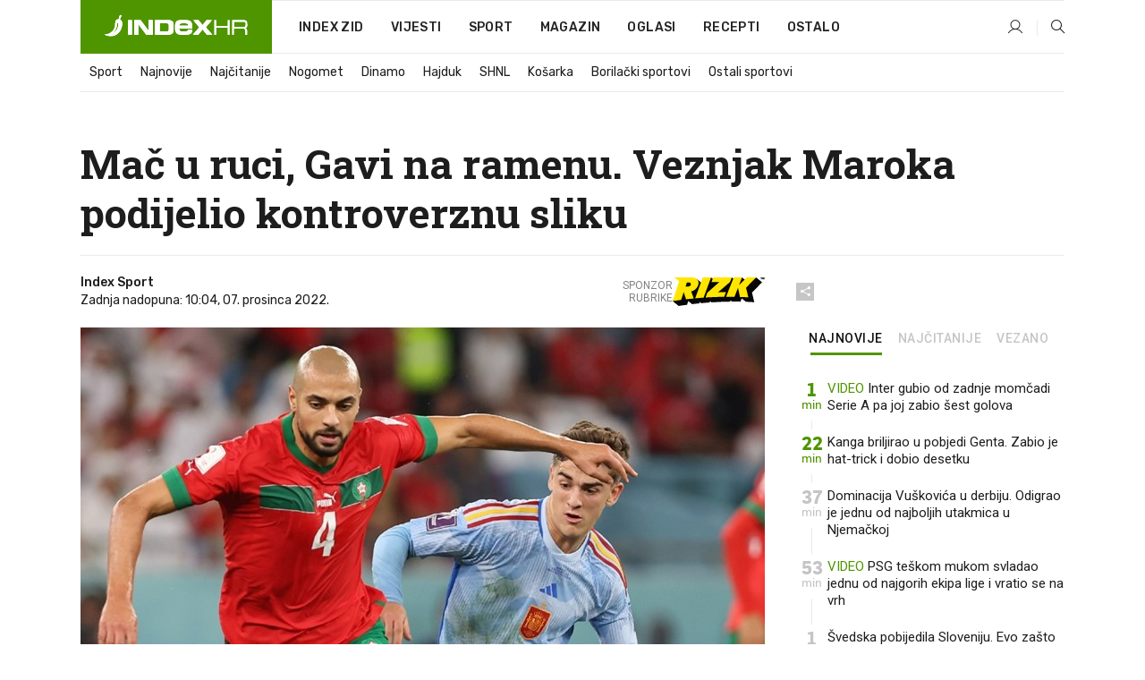

--- FILE ---
content_type: text/html; charset=utf-8
request_url: https://www.index.hr/sport/clanak/mac-u-ruci-gavi-na-ramenu-veznjak-maroka-podijelio-kontroverznu-sliku/2418644.aspx?index_ref=clanak_procitaj_jos_d
body_size: 25619
content:


<!DOCTYPE html>
<html lang="hr">
<head>
    <!--detect slow internet connection-->
<script type="text/javascript">
    var IS_SLOW_INTERNET = false;
    var SLOW_INTERNET_THRESHOLD = 5000;//ms
    var slowLoadTimeout = window.setTimeout(function () {
        IS_SLOW_INTERNET = true;
    }, SLOW_INTERNET_THRESHOLD);

    window.addEventListener('load', function () {
        window.clearTimeout(slowLoadTimeout);
    }, false);
</script>

    <meta charset="utf-8" />
    <meta name="viewport" content="width=device-width,height=device-height, initial-scale=1.0">
    <title>Mač u ruci, Gavi na ramenu. Veznjak Maroka podijelio kontroverznu sliku - Index.hr</title>
    <!--todo: remove on production-->
    <meta name="description" content="MAROKANSKI veznjak odigrao je jako dobru utakmicu protiv Španjolske.">
    <meta property="fb:app_id" content="216060115209819">
    <meta name="robots" content="max-image-preview:large">
    <meta name="referrer" content="no-referrer-when-downgrade">

    <link rel="preload" href="//micro.rubiconproject.com/prebid/dynamic/26072.js" as="script" />
    <link rel="preload" href="https://pagead2.googlesyndication.com/tag/js/gpt.js" as="script" />

     <!--adblock detection-->
<script src="/Scripts/adblockDetect/ads.js"></script>
    

<script>
    window.constants = window.constants || {};
    window.constants.statsServiceHost = 'https://stats.index.hr';
    window.constants.socketsHost = 'https://sockets.index.hr';
    window.constants.chatHost = 'https://chat.index.hr';
    window.constants.interactiveHost = 'https://interactive.index.hr';
    window.constants.ssoAuthority = 'https://sso.index.hr/';
</script>

    <link rel='preconnect' href='https://fonts.googleapis.com' crossorigin>
    <link href="https://fonts.googleapis.com/css2?family=Roboto+Slab:wght@400;500;700;800&family=Roboto:wght@300;400;500;700;900&family=Rubik:wght@300;400;500;600;700&family=EB+Garamond:wght@600;700;800" rel="preload" as="style">
    <link href="https://fonts.googleapis.com/css2?family=Roboto+Slab:wght@400;500;700;800&family=Roboto:wght@300;400;500;700;900&family=Rubik:wght@300;400;500;600;700&family=EB+Garamond:wght@600;700;800" rel="stylesheet">

    

        <link href="/Content/desktop-bundle.min.css?v=3f4eded2-0c19-4b65-a06a-efb9836bf3fe" rel="preload" as="style" />
        <link href="/Content/desktop-bundle.min.css?v=3f4eded2-0c19-4b65-a06a-efb9836bf3fe" rel="stylesheet" />

    <link href="/Scripts/desktop-bundle.min.js?v=3f4eded2-0c19-4b65-a06a-efb9836bf3fe" rel="preload" as="script" />
    <script src="/Scripts/desktop-bundle.min.js?v=3f4eded2-0c19-4b65-a06a-efb9836bf3fe"></script>

        <!--recover ads, if adblock detected-->
<!--adpushup recovery-->
<script data-cfasync="false" type="text/javascript">
    if (!accountService.UserHasPremium()) {
        (function (w, d) { var s = d.createElement('script'); s.src = '//delivery.adrecover.com/41144/adRecover.js'; s.type = 'text/javascript'; s.async = true; (d.getElementsByTagName('head')[0] || d.getElementsByTagName('body')[0]).appendChild(s); })(window, document);
    }
</script>


    <script>
        if (accountService.UserHasPremium()) {
            const style = document.createElement('style');
            style.textContent = `
                .js-slot-container,
                .js-slot-loader,
                .reserve-height {
                    display: none !important;
                }
            `;
            document.head.appendChild(style);
        }
    </script>

    
<script>
    !function (e, o, n, i) { if (!e) { e = e || {}, window.permutive = e, e.q = []; var t = function () { return ([1e7] + -1e3 + -4e3 + -8e3 + -1e11).replace(/[018]/g, function (e) { return (e ^ (window.crypto || window.msCrypto).getRandomValues(new Uint8Array(1))[0] & 15 >> e / 4).toString(16) }) }; e.config = i || {}, e.config.apiKey = o, e.config.workspaceId = n, e.config.environment = e.config.environment || "production", (window.crypto || window.msCrypto) && (e.config.viewId = t()); for (var g = ["addon", "identify", "track", "trigger", "query", "segment", "segments", "ready", "on", "once", "user", "consent"], r = 0; r < g.length; r++) { var w = g[r]; e[w] = function (o) { return function () { var n = Array.prototype.slice.call(arguments, 0); e.q.push({ functionName: o, arguments: n }) } }(w) } } }(window.permutive, "cd150efe-ff8f-4596-bfca-1c8765fae796", "b4d7f9ad-9746-4daa-b552-8205ef41f49d", { "consentRequired": true });
    window.googletag = window.googletag || {}, window.googletag.cmd = window.googletag.cmd || [], window.googletag.cmd.push(function () { if (0 === window.googletag.pubads().getTargeting("permutive").length) { var e = window.localStorage.getItem("_pdfps"); window.googletag.pubads().setTargeting("permutive", e ? JSON.parse(e) : []); var o = window.localStorage.getItem("permutive-id"); o && (window.googletag.pubads().setTargeting("puid", o), window.googletag.pubads().setTargeting("ptime", Date.now().toString())), window.permutive.config.viewId && window.googletag.pubads().setTargeting("prmtvvid", window.permutive.config.viewId), window.permutive.config.workspaceId && window.googletag.pubads().setTargeting("prmtvwid", window.permutive.config.workspaceId) } });
    
</script>
<script async src="https://b4d7f9ad-9746-4daa-b552-8205ef41f49d.edge.permutive.app/b4d7f9ad-9746-4daa-b552-8205ef41f49d-web.js"></script>


    

<script type="text/javascript" src="https://interactive.index.hr/js/embed/interactive.min.js"></script>
<script>
    var $inin = $inin || {};

    $inin.config = {
        log: false,
        enabled: false
    }

    var $ininque = $ininque || [];

    var userPPID = accountService.GetUserPPID();

    if (userPPID){
        $inin.setClientUserId(userPPID);
    }

    $inin.enable();
</script>

    <!-- Global site tag (gtag.js) - Google Analytics -->
<script type="didomi/javascript" async src="https://www.googletagmanager.com/gtag/js?id=G-5ZTNWH8GVX"></script>
<script>
    window.dataLayer = window.dataLayer || [];
    function gtag() { dataLayer.push(arguments); }
    gtag('js', new Date());

    gtag('config', 'G-5ZTNWH8GVX');
</script>

        <script src="https://freshatl.azurewebsites.net/js/fresh-atl.js" async></script>

    <script>
        var googletag = googletag || {};
        googletag.cmd = googletag.cmd || [];
    </script>

    
        


<!-- Make sure this is inserted before your GPT tag -->
<script>
    var amazonAdSlots = [];

    amazonAdSlots.push({
        slotID: 'DA_L',
        slotName: '/21703950087/DA_sport_L',
        sizes: [[300, 250]]
    });

    amazonAdSlots.push({
        slotID: 'DA_R',
        slotName: '/21703950087/DA_sport_R',
        sizes: [[300, 250]]
    });

    amazonAdSlots.push({
        slotID: 'DA3',
        slotName: '/21703950087/DA3_sport',
        sizes: [[300, 250], [300, 600]]
    });

    amazonAdSlots.push({
        slotID: 'DA4',
        slotName: '/21703950087/DA4_sport',
        sizes: [[970, 90], [728, 90], [970, 250]]
    });


            amazonAdSlots.push({
                slotID: 'dfp-DIA',
                slotName: '/21703950087/DIA_sport',
                sizes: [[761, 152], [760, 200], [300, 250], [620, 350], [760, 150]]
            });

            amazonAdSlots.push({
                slotID: 'DA4',
                slotName: '/21703950087/DA_long',
                sizes: [[300, 250]]
            });
        </script>



    

<script type="text/javascript">
    window.gdprAppliesGlobally = true; (function () {
        function a(e) {
            if (!window.frames[e]) {
                if (document.body && document.body.firstChild) { var t = document.body; var n = document.createElement("iframe"); n.style.display = "none"; n.name = e; n.title = e; t.insertBefore(n, t.firstChild) }
                else { setTimeout(function () { a(e) }, 5) }
            }
        } function e(n, r, o, c, s) {
            function e(e, t, n, a) { if (typeof n !== "function") { return } if (!window[r]) { window[r] = [] } var i = false; if (s) { i = s(e, t, n) } if (!i) { window[r].push({ command: e, parameter: t, callback: n, version: a }) } } e.stub = true; function t(a) {
                if (!window[n] || window[n].stub !== true) { return } if (!a.data) { return }
                var i = typeof a.data === "string"; var e; try { e = i ? JSON.parse(a.data) : a.data } catch (t) { return } if (e[o]) { var r = e[o]; window[n](r.command, r.parameter, function (e, t) { var n = {}; n[c] = { returnValue: e, success: t, callId: r.callId }; a.source.postMessage(i ? JSON.stringify(n) : n, "*") }, r.version) }
            }
            if (typeof window[n] !== "function") { window[n] = e; if (window.addEventListener) { window.addEventListener("message", t, false) } else { window.attachEvent("onmessage", t) } }
        } e("__tcfapi", "__tcfapiBuffer", "__tcfapiCall", "__tcfapiReturn"); a("__tcfapiLocator"); (function (e) {
            var t = document.createElement("script"); t.id = "spcloader"; t.type = "text/javascript"; t.async = true; t.src = "https://sdk.privacy-center.org/" + e + "/loader.js?target=" + document.location.hostname; t.charset = "utf-8"; var n = document.getElementsByTagName("script")[0]; n.parentNode.insertBefore(t, n)
        })("02757520-ed8b-4c54-8bfd-4a5f5548de98")
    })();</script>


<!--didomi-->
<!--end-->


    <script>
        googletag.cmd.push(function() {
                
    googletag.pubads().setTargeting('rubrika', 'sport');
    googletag.pubads().setTargeting('articleId', '2418644');
    googletag.pubads().setTargeting('Rijeci_iz_naslova', ["ruci","gavi","ramenu","veznjak","maroka","podijelio","kontroverznu","sliku"]);
    googletag.pubads().setTargeting('chat', 'no');
    googletag.pubads().setTargeting('paragrafX', '6');

    ;


            googletag.pubads().setTargeting('podrubrikaId', ["5072"]);
        

            googletag.pubads().setTargeting('authorId', ["2169"]);
        

            googletag.pubads().setTargeting('tagId', ["57774","113872","125496","1047797","1090796"]);
        ;
        });
    </script>

    
<script>
    var mainIndexDomainPath = "https://www.index.hr" + window.location.pathname;

    googletag.cmd.push(function () {
        googletag.pubads().disableInitialLoad();
        googletag.pubads().enableSingleRequest();
        googletag.pubads().collapseEmptyDivs(true);
        googletag.pubads().setTargeting('projekt', 'index');
        googletag.pubads().setTargeting('referer', '');
        googletag.pubads().setTargeting('hostname', 'www.index.hr');
        googletag.pubads().setTargeting('ar_1', 'false');
        googletag.pubads().setTargeting('ab_test', '');
        googletag.pubads().setTargeting('prebid', 'demand manager');

        if ('cookieDeprecationLabel' in navigator) {
            navigator.cookieDeprecationLabel.getValue().then((label) => {
                googletag.pubads().setTargeting('TPC', label);
            });
        }
        else {
            googletag.pubads().setTargeting('TPC', 'none');
        }

    });

    googleTagService.AddSlotRenderEndedListener();
</script>
    <script type='text/javascript' src='//static.criteo.net/js/ld/publishertag.js'></script>

    <meta property="og:title" content="Ma&#x10D; u ruci, Gavi na ramenu. Veznjak Maroka podijelio kontroverznu sliku" />
    <meta property="og:description" content="MAROKANSKI veznjak odigrao je jako dobru utakmicu protiv &#x160;panjolske." />
    <meta property="og:image" content="https://ip.index.hr/remote/bucket.index.hr/b/index/bf1f0433-c84a-45a2-b61a-ef597edef6ca.jpg?fb_wtrmrk=sport.jpg&amp;width=1200&amp;height=630&amp;mode=crop&amp;format=png" />
    <meta property="og:image:width" content="1200" />
    <meta property="og:image:height" content="630" />

    <meta name="twitter:card" content="summary_large_image">
    <meta name="twitter:site" content="@indexhr">
    <meta name="twitter:title" content="Ma&#x10D; u ruci, Gavi na ramenu. Veznjak Maroka podijelio kontroverznu sliku">
    <meta name="twitter:description" content="MAROKANSKI veznjak odigrao je jako dobru utakmicu protiv &#x160;panjolske.">
    <meta name="twitter:image" content="https://ip.index.hr/remote/bucket.index.hr/b/index/bf1f0433-c84a-45a2-b61a-ef597edef6ca.jpg?fb_wtrmrk=sport.jpg&amp;width=1200&amp;height=630&amp;mode=crop&amp;format=png">

    <script type="application/ld&#x2B;json">
        {"@context":"https://schema.org","@type":"WebSite","name":"Index.hr","potentialAction":{"@type":"SearchAction","target":"https://www.index.hr/trazi.aspx?upit={search_term_string}","query-input":"required name=search_term_string"},"url":"https://www.index.hr/"}
    </script>
    <script type="application/ld&#x2B;json">
        {"@context":"https://schema.org","@type":"Organization","name":"Index.hr","sameAs":["https://www.facebook.com/index.hr/","https://twitter.com/indexhr","https://www.youtube.com/channel/UCUp6H4ko32XqnV_6MOPunBA"],"url":"https://www.index.hr/","logo":{"@type":"ImageObject","url":"https://www.index.hr/Content/img/logo/index_logo_112x112.png"}}
    </script>

    <!-- Meta Pixel Code -->
<script>
    !function (f, b, e, v, n, t, s) {
        if (f.fbq) return; n = f.fbq = function () {
            n.callMethod ?
                n.callMethod.apply(n, arguments) : n.queue.push(arguments)
        };
        if (!f._fbq) f._fbq = n; n.push = n; n.loaded = !0; n.version = '2.0';
        n.queue = []; t = b.createElement(e); t.async = !0;
        t.src = v; s = b.getElementsByTagName(e)[0];
        s.parentNode.insertBefore(t, s)
    }(window, document, 'script',
        'https://connect.facebook.net/en_US/fbevents.js');
    fbq('init', '1418122964915670');
    fbq('track', 'PageView');
</script>
<noscript>
    <img height="1" width="1" style="display:none"
         src="https://www.facebook.com/tr?id=1418122964915670&ev=PageView&noscript=1" />
</noscript>
<!-- End Meta Pixel Code -->


    <script src="https://apetite.index.hr/bundles/apetite.js"></script>
    <script>
        var apetite = new AnalyticsPetite({ host: 'https://apetite.index.hr' });
        
                        apetite.setCategory('sport');
                        apetite.setArticleId('a-2418644');

        apetite.collect();
    </script>

    
    <link href="/Content/bootstrap-rating.css" rel="stylesheet" />
    <script async src='https://www.google.com/recaptcha/api.js'></script>

        <link rel="canonical" href="https://www.index.hr/sport/clanak/mac-u-ruci-gavi-na-ramenu-veznjak-maroka-podijelio-kontroverznu-sliku/2418644.aspx">
        <link rel="alternate" href="https://www.index.hr/mobile/sport/clanak/mac-u-ruci-gavi-na-ramenu-veznjak-maroka-podijelio-kontroverznu-sliku/2418644.aspx">

    <link rel="og:url" href="https://www.index.hr/clanak.aspx?id=2418644">


        <link rel="amphtml" href="https://www.index.hr/amp/sport/clanak/mac-u-ruci-gavi-na-ramenu-veznjak-maroka-podijelio-kontroverznu-sliku/2418644.aspx">

    <meta property="og:type" content="article" />
    <meta property="og:url" content="https://www.index.hr/clanak.aspx?id=2418644">

    <script type="application/ld&#x2B;json">
        {"@context":"https://schema.org","@type":"WebPage","name":"Mač u ruci, Gavi na ramenu. Veznjak Maroka podijelio kontroverznu sliku","description":"MAROKANSKI veznjak odigrao je jako dobru utakmicu protiv Španjolske.","url":"https://www.index.hr/","publisher":{"@type":"Organization","name":"Index.hr","sameAs":["https://www.facebook.com/index.hr/","https://twitter.com/indexhr","https://www.youtube.com/channel/UCUp6H4ko32XqnV_6MOPunBA"],"url":"https://www.index.hr/","logo":{"@type":"ImageObject","url":"https://www.index.hr/Content/img/logo/index_logo_112x112.png"}}}
    </script>
    <script type="application/ld&#x2B;json">
        {"@context":"https://schema.org","@type":"BreadcrumbList","itemListElement":[{"@type":"ListItem","name":"Index.hr","item":{"@type":"Thing","@id":"https://www.index.hr"},"position":1},{"@type":"ListItem","name":"Sport","item":{"@type":"Thing","@id":"https://www.index.hr/sport"},"position":2},{"@type":"ListItem","name":"Mač u ruci, Gavi na ramenu. Veznjak Maroka podijelio kontroverznu sliku","item":{"@type":"Thing","@id":"https://www.index.hr/sport/clanak/mac-u-ruci-gavi-na-ramenu-veznjak-maroka-podijelio-kontroverznu-sliku/2418644.aspx"},"position":3}]}
    </script>
    <script type="application/ld&#x2B;json">
        {"@context":"https://schema.org","@type":"NewsArticle","name":"Mač u ruci, Gavi na ramenu. Veznjak Maroka podijelio kontroverznu sliku","description":"MAROKANSKI veznjak odigrao je jako dobru utakmicu protiv Španjolske.","image":{"@type":"ImageObject","url":"https://ip.index.hr/remote/bucket.index.hr/b/index/bf1f0433-c84a-45a2-b61a-ef597edef6ca.jpg","height":660,"width":1200},"mainEntityOfPage":{"@type":"WebPage","name":"Mač u ruci, Gavi na ramenu. Veznjak Maroka podijelio kontroverznu sliku","description":"MAROKANSKI veznjak odigrao je jako dobru utakmicu protiv Španjolske.","url":"https://www.index.hr/sport/clanak/mac-u-ruci-gavi-na-ramenu-veznjak-maroka-podijelio-kontroverznu-sliku/2418644.aspx","publisher":{"@type":"Organization","name":"Index.hr","sameAs":["https://www.facebook.com/index.hr/","https://twitter.com/indexhr","https://www.youtube.com/channel/UCUp6H4ko32XqnV_6MOPunBA"],"url":"https://www.index.hr/","logo":{"@type":"ImageObject","url":"https://www.index.hr/Content/img/logo/index_logo_112x112.png"}}},"url":"https://www.index.hr/sport/clanak/mac-u-ruci-gavi-na-ramenu-veznjak-maroka-podijelio-kontroverznu-sliku/2418644.aspx","author":{"@type":"Organization","name":"Index.hr","sameAs":["https://www.facebook.com/index.hr/","https://twitter.com/indexhr","https://www.youtube.com/channel/UCUp6H4ko32XqnV_6MOPunBA"],"url":"https://www.index.hr/","logo":{"@type":"ImageObject","url":"https://www.index.hr/Content/img/logo/index_logo_112x112.png"}},"dateModified":"2022-12-07","datePublished":"2022-12-07","headline":"Mač u ruci, Gavi na ramenu. Veznjak Maroka podijelio kontroverznu sliku","isAccessibleForFree":true,"keywords":"španjolska reprezentacija,maroko reprezentacija,sp 2022, Sofyan Amrabat,gavi","publisher":{"@type":"Organization","name":"Index.hr","sameAs":["https://www.facebook.com/index.hr/","https://twitter.com/indexhr","https://www.youtube.com/channel/UCUp6H4ko32XqnV_6MOPunBA"],"url":"https://www.index.hr/","logo":{"@type":"ImageObject","url":"https://www.index.hr/Content/img/logo/index_logo_112x112.png"}},"isPartOf":{"@type":["NewsArticle"],"name":"Index.hr","productID":"CAoiEN-u-SQZulOA8lpEXJtZjRU:index_premium"}}
    </script>

    <script src="https://cdnjs.cloudflare.com/ajax/libs/fingerprintjs2/1.6.1/fingerprint2.min.js"></script>

        <link rel="preload" as="image" imagesrcset="https://ip.index.hr/remote/bucket.index.hr/b/index/bf1f0433-c84a-45a2-b61a-ef597edef6ca.jpg?width=765&amp;height=421">

        <script type="text/javascript">
            window._taboola = window._taboola || [];
            _taboola.push({ article: 'auto' });
            !function (e, f, u, i) {
                if (!document.getElementById(i)) {
                    e.async = 1;
                    e.src = u;
                    e.id = i;
                    f.parentNode.insertBefore(e, f);
                }
            }(document.createElement('script'),
                document.getElementsByTagName('script')[0],
                '//cdn.taboola.com/libtrc/indexhr-en/loader.js',
                'tb_loader_script');
            if (window.performance && typeof window.performance.mark == 'function') { window.performance.mark('tbl_ic'); }
        </script>

    <script>
        bridPlayerService.AddKeyValueIntoMacros('rubrika', 'sport');
        bridPlayerService.AddKeyValueIntoMacros('projekt', 'index');
    </script>

</head>
<body>
    <script>
    window.fbAsyncInit = function () {
        FB.init({
            appId: '216060115209819',
            xfbml: true,
            version: 'v19.0'
        });
    };
</script>
<script async defer crossorigin="anonymous" src="https://connect.facebook.net/hr_HR/sdk.js"></script>
    <!--OpenX-->
<iframe src="//u.openx.net/w/1.0/pd?ph=&cb=67c9102c-96d6-4c68-b499-bc66ad2a8e79&gdpr=1&gdpr_consent=2" style="display:none;width:0;height:0;border:0; border:none;"></iframe>

        




    <div class="main-container no-padding main-content-bg">
                

<div class="google-billboard-top">
    <!-- /21703950087/DB1 -->
    <div id='DB1' class="js-slot-container" data-css-class="google-box bottom-margin-60">
        <script>
            googletag.cmd.push(function () {
                googletag.defineSlot('/21703950087/DB1', [[970, 250], [970, 500], [970, 90], [728, 90], [800, 250], [1, 1]], 'DB1').addService(googletag.pubads());

                googletag.display('DB1');
            });
        </script>
    </div>
</div>

    </div>

    


<header class="main-menu-container">
    <div class="float-menu no-height" style="" menu-fix-top>
        <div class="main-container no-height clearfix">
            <div class="main-menu no-height">
                    <h1 class="js-logo logo sport-gradient-bg">
                        <img class="main" src="/Content/img/logo/index_main.svg" alt="index.hr" />
                        <img class="small" src="/Content/img/logo/paprika_logo.svg" alt="index.hr" />
                        <a class="homepage-link" href="/" title="index.hr"> </a>
                    </h1>
                <nav class="menu-holder clearfix" aria-label="Glavna navigacija">
                    <ul>
                        <li>
                            <a class="main-text-hover no-drop" href="/zid"> Index Zid</a>
                        </li>

                        <li>
                            <a class="vijesti-text-hover" href="/vijesti">
                                Vijesti
                            </a>
                        </li>
                        <li>
                            <a class="sport-text-hover" href="/sport">
                                Sport
                            </a>
                        </li>
                        <li class="menu-drop">
                            <span class="expandable magazin-text-hover">Magazin</span>
                            <ul class="dropdown-content display-none">
                                <li class="magazin-bg-hover">
                                    <a href="/magazin">
                                        Magazin
                                    </a>
                                </li>
                                <li class="shopping-bg-gradient-hover">
                                    <a href="/shopping">
                                        Shopping
                                    </a>
                                </li>
                                <li class="ljubimci-bg-hover">
                                    <a href="/ljubimci">
                                        Ljubimci
                                    </a>
                                </li>
                                <li class="food-bg-hover">
                                    <a href="/food">
                                        Food
                                    </a>
                                </li>
                                <li class="mame-bg-hover">
                                    <a href="/mame">
                                        Mame
                                    </a>
                                </li>
                                <li class="auto-bg-gradient-hover">
                                    <a href="/auto">
                                        Auto
                                    </a>
                                </li>
                                <li class="fit-bg-hover">
                                    <a href="/fit">
                                        Fit
                                    </a>
                                </li>
                                <li class="chill-bg-hover">
                                    <a href="/chill">
                                        Chill
                                    </a>
                                </li>
                                <li class="horoskop-bg-hover">
                                    <a href="/horoskop">
                                        Horoskop
                                    </a>
                                </li>
                            </ul>
                        </li>
                        <li>
                            <a class="oglasi-text-hover" href="https://www.index.hr/oglasi">
                                Oglasi
                            </a>
                        </li>
                        <li>
                            <a class="recepti-text-hover" href="https://recepti.index.hr">
                                Recepti
                            </a>
                        </li>
                        <li class="menu-drop">
                            <span class="expandable">Ostalo</span>
                            <ul class="dropdown-content ostalo display-none">
                                <li class="main-bg-hover">
                                    <a href="https://jobs.index.hr/">
                                        Zaposli se na Indexu
                                    </a>
                                </li>
                                <li class="lajkhr-bg-hover">
                                    <a href="https://www.index.hr/lajk/">
                                        Lajk.hr
                                    </a>
                                </li>
                                <li class="vjezbe-bg-hover">
                                    <a href="https://vjezbe.index.hr">
                                        Vježbe
                                    </a>
                                </li>
                                <li class="main-bg-hover">
                                    <a href="/info/tecaj">
                                        Tečaj
                                    </a>
                                </li>
                                <li class="main-bg-hover">
                                    <a href="/info/tv">
                                        TV program
                                    </a>
                                </li>
                                <li class="main-bg-hover">
                                    <a href="/info/kino">
                                        Kino
                                    </a>
                                </li>
                                <li class="main-bg-hover">
                                    <a href="/info/vrijeme">
                                        Vrijeme
                                    </a>
                                </li>
                                <li class="kalendar-bg-hover">
                                    <a href="/kalendar">
                                        Kalendar
                                    </a>
                                </li>
                            </ul>
                        </li>
                    </ul>
                    <ul class="right-part">
                        <li id="login-menu" class="menu-drop">
                            


<div id="menu-login"
     v-scope
     v-cloak
     @mounted="onLoad">
    <div v-if="userInfo !== null && userInfo.IsLoggedIn === true">
        <div class="user-menu expandable no-padding">
            <div v-if="userInfo.ProfileImage === null" class="initials-holder separator center-aligner">
                <div class="initials center-aligner">
                    {{userInfo.Initials}}
                </div>
                <div class="user-firstname">
                    {{userInfo.FirstName}}
                </div>
            </div>

            <div v-if="userInfo.ProfileImage !== null" class="avatar separator center-aligner">
                <img :src="'https://ip.index.hr/remote/bucket.index.hr/b/index/' + userInfo.ProfileImage + '?width=20&height=20&mode=crop'" />
                <div class="user-firstname">
                    {{userInfo.FirstName}}
                </div>
            </div>
        </div>
        <ul class="dropdown-content display-none">
            <li class="main-bg-hover">
                <a href="/profil">Moj profil</a>
            </li>
            <li class="main-bg-hover">
                <a :href="'https://sso.index.hr/' + 'account/dashboard?redirect_hint=' + 'https%3A%2F%2Fwww.index.hr%2Fsport%2Fclanak%2Fmac-u-ruci-gavi-na-ramenu-veznjak-maroka-podijelio-kontroverznu-sliku%2F2418644.aspx%3Findex_ref%3Dclanak_procitaj_jos_d'">Upravljanje računom</a>
            </li>
            <li class="main-bg-hover">
                <a @click="logout">Odjavite se</a>
            </li>
        </ul>
    </div>

    <div v-if="userInfo === null || userInfo.IsLoggedIn === false" @click="login" class="user-menu no-padding">
        <div class="login-btn separator">
            <i class="index-user-alt"></i>
        </div>
    </div>
</div>

<script>
    PetiteVue.createApp({
        userInfo: {},
        onLoad() {
            var self = this;

            var userInfoCookie = accountService.GetUserInfo();

            var userHasPremium = accountService.UserHasPremium();
            googleEventService.CreateCustomEventGA4("user_data", "has_premium", userHasPremium);

            if (userInfoCookie != null) {
                if (userInfoCookie.HasPremium === undefined) {
                    accountService.DeleteMetaCookie();

                    accountService.CreateMetaCookie()
                    .then(function (response) {
                        self.userInfo = accountService.GetUserInfo();
                    });
                }
                else if (userInfoCookie.IsLoggedIn === true) {
                    userApiService.getPremiumStatus()
                    .then(function (response) {
                        if (response.data.HasPremium != userInfoCookie.HasPremium) {
                            accountService.DeleteMetaCookie();

                            accountService.CreateMetaCookie()
                            .then(function (response) {
                                self.userInfo = accountService.GetUserInfo();
                            });
                        }
                    });
                }
                else {
                    self.userInfo = accountService.GetUserInfo();
                }
            }
            else {
                accountService.CreateMetaCookie()
                .then(function (response) {
                    self.userInfo = accountService.GetUserInfo();
                });
            }
        },
        login() {
            globalDirectives.ShowLoginPopup()
        },
        logout() {
            accountService.Logout('/profil/odjava')
        }
    }).mount("#menu-login");
</script>

                        </li>
                        <li>
                            <a href="/trazi.aspx" class="menu-icon btn-open-search"><i class="index-magnifier"></i></a>
                        </li>
                    </ul>
                </nav>
            </div>
        </div>
    </div>

        


    <div class="sub-menu-container main-container">
        <div class="sub-menu-holder scroll-menu-arrows-holder" data-animate-width="200">
            <ul class="sub-menu scroll-menu clearfix">
                    <li class="sub-menu-item scroll-menu-item sport-border-bottom ">
                        <a class="" href="/sport">Sport</a>
                    </li>
                    <li class="sub-menu-item scroll-menu-item sport-border-bottom ">
                        <a class="" href="/najnovije?kategorija=150">Najnovije</a>
                    </li>
                    <li class="sub-menu-item scroll-menu-item sport-border-bottom ">
                        <a class="" href="/najcitanije?kategorija=150">Naj&#x10D;itanije</a>
                    </li>
                    <li class="sub-menu-item scroll-menu-item sport-border-bottom ">
                        <a class="" href="/sport/rubrika/nogomet/1638.aspx">Nogomet</a>
                    </li>
                    <li class="sub-menu-item scroll-menu-item sport-border-bottom ">
                        <a class="" href="/sport/rubrika/dinamo/5239.aspx">Dinamo</a>
                    </li>
                    <li class="sub-menu-item scroll-menu-item sport-border-bottom ">
                        <a class="" href="/sport/rubrika/hajduk/5240.aspx">Hajduk</a>
                    </li>
                    <li class="sub-menu-item scroll-menu-item sport-border-bottom ">
                        <a class="" href="/sport/rubrika/shnl/5204.aspx">SHNL</a>
                    </li>
                    <li class="sub-menu-item scroll-menu-item sport-border-bottom ">
                        <a class="" href="/sport/rubrika/kosarka/1639.aspx">Ko&#x161;arka</a>
                    </li>
                    <li class="sub-menu-item scroll-menu-item sport-border-bottom ">
                        <a class="" href="/sport/rubrika/borilacki-sportovi/1662.aspx">Borila&#x10D;ki sportovi</a>
                    </li>
                    <li class="sub-menu-item scroll-menu-item sport-border-bottom ">
                        <a class="" href="/sport/rubrika/ostali-sportovi/1641.aspx">Ostali sportovi</a>
                    </li>
            </ul>
            <div class="scroll-menu-arrows display-none">
                <div class="navigation-arrow left-arrow disabled sport-text-hover"><i class="index-arrow-left"></i></div>
                <div class="navigation-arrow right-arrow disabled sport-text-hover"><i class="index-arrow-right"></i></div>
            </div>
        </div>
    </div>

</header>


        <div class="dfp-left-column">
            

<!-- /21703950087/D_sky_L -->
<div id='D_sky_L' class="js-slot-container" data-css-class="google-box">
    <script>
        googletag.cmd.push(function () {
            googletag.defineSlot('/21703950087/D_sky_L', [[300, 600], [160, 600]], 'D_sky_L').addService(googletag.pubads());
            googletag.display('D_sky_L');
        });
    </script>
</div>
        </div>

    <main>
        







    


<div class="js-slot-container" data-has-close-btn="true">
    <div class="js-slot-close-btn dfp-close-btn dfp-close-btn-fixed display-none">
        <div class="close-btn-creative">
            <i class="index-close"></i>
        </div>
    </div>

    <!-- /21703950087/D_sticky -->
    <div id='D_sticky' class="js-slot-holder" data-css-class="google-box bottom-sticky">
        <script>
            googletag.cmd.push(function () {
                googletag.defineSlot('/21703950087/D_sticky_all', [[1200, 150], [728, 90], [970, 250], [970, 90], [1, 1]], 'D_sticky').addService(googletag.pubads());

                googletag.display('D_sticky');
            });
        </script>
    </div>
</div>



<style>
    .main-container {
        max-width: 1140px;
    }

    .dfp-left-column {
        margin-right: 570px;
    }

    .dfp-right-column {
        margin-left: 570px;
    }
</style>

<article class="article-container"  data-breakrows="6" data-author="[2169]">
    <div class="article-header-code">
        
    </div>

    <div class="article-holder main-container main-content-bg ">






        <header class="article-title-holder">
            


<h1 class="sport-text-parsed title js-main-title">
    Mač u ruci, Gavi na ramenu. Veznjak Maroka podijelio kontroverznu sliku
</h1>

<div class="article-info flex">
    <div class="author-holder flex">

        <div class="flex-1">
                <div class="author-name flex">
                    Index Sport

                </div>

            <div>
                Zadnja nadopuna: 10:04, 07. prosinca 2022.
            </div>
        </div>
            <div class="promo flex">
                <div>
                   Sponzor <br /> rubrike
                </div>
                <img src="/Content/img/direktna/rizk.svg" height="32" />
                <SCRIPT language='JavaScript1.1' SRC="https://ad.doubleclick.net/ddm/trackimpj/N194807.167418INDEX.HR/B34882385.437102263;dc_trk_aid=630627808;dc_trk_cid=248119701;ord=[timestamp];dc_lat=;dc_rdid=;tag_for_child_directed_treatment=;tfua=;gdpr=${GDPR};gdpr_consent=${GDPR_CONSENT_755};ltd=;dc_tdv=1?" attributionsrc></SCRIPT>
            </div>
    </div>
    <div class="social-holder flex">
        <div class="other"><i class="index-share"></i></div>
        


<div class="share-buttons-holder display-none clearfix">
    <div class="facebook-bg share-button" share-button data-share-action="facebook" data-article-id="2418644" data-facebook-url="https://www.index.hr/clanak.aspx?id=2418644">
        <i class="index-facebook"></i>
    </div>

    <script type="text/javascript" async src="https://platform.twitter.com/widgets.js"></script>
    <a class="share-button x-bg" share-button data-share-action="twitter" data-article-id="2418644" href="https://twitter.com/intent/tweet?url=https://www.index.hr/clanak.aspx?id=2418644&via=indexhr&text=Ma&#x10D; u ruci, Gavi na ramenu. Veznjak Maroka podijelio kontroverznu sliku&size=large">
        <i class="index-x"></i>
    </a>

    <script type="text/javascript" async defer src="//assets.pinterest.com/js/pinit.js"></script>

    <a class="share-button pinterest-bg pin-it-button" share-button data-share-action="pinterest" data-article-id="2418644" href="http://pinterest.com/pin/create/button/?url=https://www.index.hr/clanak.aspx?id=2418644&media=https://ip.index.hr/remote/bucket.index.hr/b/index/bf1f0433-c84a-45a2-b61a-ef597edef6ca.jpg&description=Ma&#x10D; u ruci, Gavi na ramenu. Veznjak Maroka podijelio kontroverznu sliku" data-pin-custom="true">
        <i class="index-pinterest"></i>
    </a>

    <a class="share-button gplus-bg" share-button data-share-action="gplus" data-article-id="2418644" href="https://plus.google.com/share?url=https://www.index.hr/clanak.aspx?id=2418644" onclick="javascript:window.open(this.href,'', 'menubar=no,toolbar=no,resizable=yes,scrollbars=yes,height=600,width=400');return false;">
        <i class="index-gplus"></i>
    </a>

    <a class="share-button linkedin-bg" share-button data-share-action="linkedin" data-article-id="2418644" href="https://www.linkedin.com/shareArticle?mini=true&url=https://www.index.hr/clanak.aspx?id=2418644&title=Ma&#x10D; u ruci, Gavi na ramenu. Veznjak Maroka podijelio kontroverznu sliku&summary=MAROKANSKI veznjak odigrao je jako dobru utakmicu protiv &#x160;panjolske.&source=Index.hr" onclick="javascript:window.open(this.href,'', 'menubar=no,toolbar=no,resizable=yes,scrollbars=yes,height=400,width=600');return false;">
        <i class="index-linkedIn"></i>
    </a>

    <a class="share-button mail-bg" share-button data-share-action="mail" data-article-id="2418644" href="mailto:?subject=Ma&#x10D; u ruci, Gavi na ramenu. Veznjak Maroka podijelio kontroverznu sliku&body=https%3A%2F%2Fwww.index.hr%2Fclanak.aspx%3Fid%3D2418644" target="_blank">
        <i class="index-mail"></i>
    </a>

    <div class="share-button btn-close">
        <i class="index-close"></i>
    </div>
</div>
    </div>
</div>


        </header>

        <div class="top-part flex">
            <div class="left-part">
                        

<figure class="img-container">
        <div class="img-holder" style="padding-bottom: 55.03%;">
            <img class="img-responsive" src="https://ip.index.hr/remote/bucket.index.hr/b/index/bf1f0433-c84a-45a2-b61a-ef597edef6ca.jpg?width=765&amp;height=421" alt="Ma&#x10D; u ruci, Gavi na ramenu. Veznjak Maroka podijelio kontroverznu sliku" />
        </div>

        <figcaption class="main-img-desc clearfix">
            <span></span>
                <span class="credits">Foto: EPA-EFE</span>
        </figcaption>
</figure>

                <div class="content-holder">

                    <div class="text-holder">
                            

<section class="text sport-link-underline js-smartocto" aria-label="Tekst članka">
    <p>MAROKO je prošao u četvrtfinale Svjetskog prvenstva nakon boljeg izvođenja jedanaesteraca u utakmici protiv Španjolske. Briljirao je u raspucavanju jedanaesteraca vratar Bono, koji je obranio dva udarca Španjolcima, a Sarabia je pogodio stativu. Ukupno su Marokanci pobijedili 3:0 u raspucavanju, a za njih su zabili Sabiri, Ziyech i Hakimi.</p>

<p>Vrlo dobru utakmicu u sredini terena odigrao je i veznjak Fiorentine Sofyan Amrabat (26). U utakmici u kojoj su Španjolci imali preko 1000 dodavanja Amrabat je bio na terenu svih 120 minuta i ispunjavao je puno defenzivnih zadataka, pri čemu je osvojio nevjerojatnih 7/7 duela na tlu. Nakon pobjede na Instagramu je podijelio fotomontažu sebe u liku ratnika s mačem u ruci koji na ramenu nosi mladu španjolsku zvijezdu Gavija.</p>

<h3>Zajednička povijest puna je sukoba</h3>

<p>Mač u Amrabatovoj ruci je Zulfiqar, poznat još i kao Alijev mač. Radi se o maču koji je prema islamskom vjerovanju prorok Muhamed dao "prvom imamu", svom rođaku Hazratu Aliju.&nbsp;Maroko i Španjolska geografski su jako bliske zemlje koje odvajaju Gibraltarska&nbsp;vrata, a imaju i kopnenu granicu u par španjolskih enklava na obalama sjeverne Afrike.</p>

<div class="js-slot-container reserve-height-with-disclaimer" data-css-class="dfp-inarticle" data-disclaimer="true" data-css-remove-after-render="reserve-height-with-disclaimer">
        <div class="js-slot-loader main-loader center-aligner">
            <div class="loader-animation"><div></div><div></div><div></div><div></div></div>
        </div>

    <span class="js-slot-disclaimer ad-unit-text display-none">
        Tekst se nastavlja ispod oglasa
    </span>

    <div class="flex no-margin double">
        <!-- /21703950087/DA_L -->
        <div id="DA_L" class="no-margin">
            <script>
                googletag.cmd.push(function () {
                    var slot = googletag.defineSlot('/21703950087/DA_L', [[320, 180], [300, 170], [250, 250], [200, 200], [320, 100], [300, 250], [300, 100], [300, 50], [1, 1]], 'DA_L').addService(googletag.pubads());

                    if ('True' == 'True') {
                        slot.setCollapseEmptyDiv(true, false);
                    }

                    googletag.display('DA_L');
                });
            </script>
        </div>

        <!-- /21703950087/DA_R -->
        <div id="DA_R" class="no-margin">
            <script>
                googletag.cmd.push(function () {
                    var slot = googletag.defineSlot('/21703950087/DA_R', [[320, 180], [300, 170], [250, 250], [200, 200], [320, 100], [300, 250], [300, 100], [300, 50], [1, 1]], 'DA_R').addService(googletag.pubads());

                    if ('True' == 'True') {
                        slot.setCollapseEmptyDiv(true, false);
                    }

                    googletag.display('DA_R');
                });
            </script>
        </div>
    </div>
</div>


<p>Spomenute enklave ostavština su perioda kada je Maroko bio kolonija Španjolske, a u dvadesetim godinama prošlog stoljeća Španjolci su vodili Rifski rat protiv pobunjenih berberskih plemena koja su tražila autonomiju. Maroko u četvrtfinalu čeka Portugal. Utakmica se igra u subotu, 10. prosinca.</p>

<div class="js-editor-embed-container js-embed-image position-relative js-embed-first-image js-image-slot-container lazyload-content" data-lazyload-content="<img alt=&quot;&quot; src=&quot;https://ip.index.hr/remote/bucket.index.hr/b/index/dcbb0eb3-6a16-44c9-8deb-388dded19330.JPG?width=765&quot;>

<div class=&quot;js-slot-container&quot; data-has-close-btn=&quot;true&quot; style=&quot;position: absolute; bottom: 0; left: calc(100% / 2 - 160px); width: 320px;&quot;>
    <div class=&quot;js-slot-close-btn dfp-close-btn display-none&quot;>
        <div class=&quot;close-btn-creative&quot;>
            <i class=&quot;index-close&quot;></i>
        </div>
    </div>
    <div style=&quot;overflow: hidden;&quot;>
        <div id=&quot;D_photo_article&quot; class=&quot;js-slot-holder&quot; data-css-class=&quot;google-box&quot;>
        </div>
    </div>
</div>"></div>

<p>&nbsp;</p>

</section>


                        

<div class="article-report-container ">
    <div class="article-report-trigger" data-article-id="2418644">
        <div class="bullet-send-report-icon">
            <i class="index-send"></i>
        </div>
        Znate li nešto više o temi ili želite prijaviti grešku u tekstu? Kliknite <strong>ovdje</strong>.
        </div>
    <div class="popup-holder report-holder display-none">
        <div class="loading-container">
            <span class="img-helper"></span>
            <img src="/Content/img/loader_40px.gif" />
        </div>
    </div>
</div>

                        

<div class="article-call-to-action js-article-call-to-action">
    <div class="subtitle flex text-uppercase sport-text">
        <div class="flex first-part">
            <div class="subtitle__logo js-article-call-to-action-logo">Ovo je <i class="index-logo"></i>.</div>
            <div class="subtitle__nation js-article-call-to-action-nation">Homepage nacije.</div>
        </div>
        <div class="subtitle__visitors js-article-call-to-action-visitors" data-text="1.336.823 čitatelja danas."></div>
    </div>
    <div class="bullets">
        <div class="bullet-send-report-icon">
            <i class="index-send"></i>
        </div>
        Imate važnu priču? Javite se na <strong>desk@index.hr</strong> ili klikom <strong><a class="sport-text-hover" href="/posaljite-pricu?index_ref=article_vazna_prica">ovdje</a></strong>. Atraktivne fotografije i videe plaćamo.
    </div>
    <div class="bullets">
        <div class="bullet-send-report-icon">
            <i class="index-send"></i>
        </div>
        Želite raditi na Indexu? Prijavite se <strong><a class="sport-text-hover" href="https://jobs.index.hr?index_ref=article_index_jobs" target="_blank">ovdje</a></strong>.
    </div>
</div>

                        





                            

<!-- /21703950087/DIA -->
<div id="DIA" class="js-slot-container" data-css-class="google-box margin-top-20 top-padding border-top">
    <script>
        googletag.cmd.push(function () {
            googletag.defineSlot('/21703950087/DIA', [[300, 250], [336, 280], [620, 350], [760, 150], [760, 200], [761, 152], [1, 1], 'fluid'], 'DIA').addService(googletag.pubads());
            googletag.display('DIA');
        });
    </script>
</div>


                        


<div class="reactions-container clearfix">
    <div class="social-holder social-bottom flex">
        <div class="other"><i class="index-share"></i></div>
        


<div class="share-buttons-holder display-none clearfix">
    <div class="facebook-bg share-button" share-button data-share-action="facebook" data-article-id="2418644" data-facebook-url="https://www.index.hr/clanak.aspx?id=2418644">
        <i class="index-facebook"></i>
    </div>

    <script type="text/javascript" async src="https://platform.twitter.com/widgets.js"></script>
    <a class="share-button x-bg" share-button data-share-action="twitter" data-article-id="2418644" href="https://twitter.com/intent/tweet?url=https://www.index.hr/clanak.aspx?id=2418644&via=indexhr&text=Ma&#x10D; u ruci, Gavi na ramenu. Veznjak Maroka podijelio kontroverznu sliku&size=large">
        <i class="index-x"></i>
    </a>

    <script type="text/javascript" async defer src="//assets.pinterest.com/js/pinit.js"></script>

    <a class="share-button pinterest-bg pin-it-button" share-button data-share-action="pinterest" data-article-id="2418644" href="http://pinterest.com/pin/create/button/?url=https://www.index.hr/clanak.aspx?id=2418644&media=https://ip.index.hr/remote/bucket.index.hr/b/index/bf1f0433-c84a-45a2-b61a-ef597edef6ca.jpg&description=Ma&#x10D; u ruci, Gavi na ramenu. Veznjak Maroka podijelio kontroverznu sliku" data-pin-custom="true">
        <i class="index-pinterest"></i>
    </a>

    <a class="share-button gplus-bg" share-button data-share-action="gplus" data-article-id="2418644" href="https://plus.google.com/share?url=https://www.index.hr/clanak.aspx?id=2418644" onclick="javascript:window.open(this.href,'', 'menubar=no,toolbar=no,resizable=yes,scrollbars=yes,height=600,width=400');return false;">
        <i class="index-gplus"></i>
    </a>

    <a class="share-button linkedin-bg" share-button data-share-action="linkedin" data-article-id="2418644" href="https://www.linkedin.com/shareArticle?mini=true&url=https://www.index.hr/clanak.aspx?id=2418644&title=Ma&#x10D; u ruci, Gavi na ramenu. Veznjak Maroka podijelio kontroverznu sliku&summary=MAROKANSKI veznjak odigrao je jako dobru utakmicu protiv &#x160;panjolske.&source=Index.hr" onclick="javascript:window.open(this.href,'', 'menubar=no,toolbar=no,resizable=yes,scrollbars=yes,height=400,width=600');return false;">
        <i class="index-linkedIn"></i>
    </a>

    <a class="share-button mail-bg" share-button data-share-action="mail" data-article-id="2418644" href="mailto:?subject=Ma&#x10D; u ruci, Gavi na ramenu. Veznjak Maroka podijelio kontroverznu sliku&body=https%3A%2F%2Fwww.index.hr%2Fclanak.aspx%3Fid%3D2418644" target="_blank">
        <i class="index-mail"></i>
    </a>

    <div class="share-button btn-close">
        <i class="index-close"></i>
    </div>
</div>
    </div>
</div>

                            


<nav class="tags-holder" aria-label="Tagovi">
		<a href="/tag/57774/spanjolska-reprezentacija.aspx"
		   class="sport-bg-hover tag-item ">
			<span class="sport-text hashtag">#</span>&#x161;panjolska reprezentacija
		</a>
		<a href="/tag/113872/maroko-reprezentacija.aspx"
		   class="sport-bg-hover tag-item ">
			<span class="sport-text hashtag">#</span>maroko reprezentacija
		</a>
		<a href="/tag/125496/sp-2022.aspx"
		   class="sport-bg-hover tag-item ">
			<span class="sport-text hashtag">#</span>sp 2022
		</a>
		<a href="/tag/1047797/sofyan-amrabat.aspx"
		   class="sport-bg-hover tag-item ">
			<span class="sport-text hashtag">#</span> Sofyan Amrabat
		</a>
		<a href="/tag/1090796/gavi.aspx"
		   class="sport-bg-hover tag-item ">
			<span class="sport-text hashtag">#</span>gavi
		</a>

</nav>
                    </div>
                </div>
            </div>
            <aside class="right-part direction-column flex" aria-label="Najnoviji članci">
                <div>
                        

<!-- /21703950087/Box1 -->
<div id='Box1' class="js-slot-container" data-css-class="google-box bottom-margin-50">
    <script>
        googletag.cmd.push(function () {
            googletag.defineSlot('/21703950087/Box1', [[300, 170], [250, 250], [200, 200], [160, 600], [300, 250], [300, 100], [300, 600], [300, 50], [1, 1], 'fluid'], 'Box1').addService(googletag.pubads());

            googletag.display('Box1');
        });
    </script>
</div>



                    

<div class="timeline-side">
    <ul class="nav timeline-tab" timeline-tab role="tablist" data-category="sport" data-category-id="150">
        <li role="presentation" class="active latest"><a href="#tab-content-latest" aria-controls="tab-content-latest" role="tab" data-toggle="tab"> Najnovije</a></li>
        <li role="presentation" class="most-read"><a href="#tab-content-most-read" aria-controls="tab-content-most-read" role="tab" data-toggle="tab"> Najčitanije</a></li>
        <li role="presentation" class="related"><a href="#tab-content-related" data-id="tab-content-related" aria-controls="tab-content-related" role="tab" data-toggle="tab"> Vezano</a></li>
        <hr class="sport-bg" />
    </ul>
    <div class="tab-content">
        <div role="tabpanel" class="tab-pane active" id="tab-content-latest">
            


    <div class="timeline-content latest">
        <ul>
                <li>
                    <article class="flex">
                            <div class="side-content text-center sport-text">
                                <span class="num">1</span>
                                <span class="desc">min</span>
                            </div>
                            <div class="title-box">
                                <a class="sport-text-hover" href="/sport/clanak/video-inter-gubio-od-zadnje-momcadi-serie-a-pa-joj-zabio-sest-golova/2753409.aspx?index_ref=clanak_sport_najnovije_d">
                                    <span class='title-parsed-text'>VIDEO</span>  Inter gubio od zadnje momčadi Serie A pa joj zabio šest golova
                                </a>
                            </div>
                    </article>
                </li>
                <li>
                    <article class="flex">
                            <div class="side-content text-center sport-text">
                                <span class="num">22</span>
                                <span class="desc">min</span>
                            </div>
                            <div class="title-box">
                                <a class="sport-text-hover" href="/sport/clanak/kanga-briljirao-u-pobjedi-genta-zabio-je-hattrick-i-dobio-desetku/2753404.aspx?index_ref=clanak_sport_najnovije_d">
                                    Kanga briljirao u pobjedi Genta. Zabio je hat-trick i dobio desetku
                                </a>
                            </div>
                    </article>
                </li>
                <li>
                    <article class="flex">
                            <div class="side-content text-center disabled-text">
                                <span class="num">37</span>
                                <span class="desc">min</span>
                            </div>
                            <div class="title-box">
                                <a class="sport-text-hover" href="/sport/clanak/cudesni-vuskovic-briljirao-u-njemackom-derbiju-pogledajte-sjajne-brojke/2753405.aspx?index_ref=clanak_sport_najnovije_d">
                                    Dominacija Vuškovića u derbiju. Odigrao je jednu od najboljih utakmica u Njemačkoj
                                </a>
                            </div>
                    </article>
                </li>
                <li>
                    <article class="flex">
                            <div class="side-content text-center disabled-text">
                                <span class="num">53</span>
                                <span class="desc">min</span>
                            </div>
                            <div class="title-box">
                                <a class="sport-text-hover" href="/sport/clanak/video-psg-teskom-mukom-svladao-jednu-od-najgorih-ekipa-lige-i-vratio-se-na-vrh/2753400.aspx?index_ref=clanak_sport_najnovije_d">
                                    <span class='title-parsed-text'>VIDEO</span>  PSG teškom mukom svladao jednu od najgorih ekipa lige i vratio se na vrh
                                </a>
                            </div>
                    </article>
                </li>
                <li>
                    <article class="flex">
                            <div class="side-content text-center disabled-text">
                                <span class="num">1</span>
                                <span class="desc">h</span>
                            </div>
                            <div class="title-box">
                                <a class="sport-text-hover" href="/sport/clanak/svedska-pobijedila-sloveniju-evo-zasto-je-to-odlicna-vijest-za-hrvatsku/2753393.aspx?index_ref=clanak_sport_najnovije_d">
                                    Švedska pobijedila Sloveniju. Evo zašto je to odlična vijest za Hrvatsku
                                </a>
                            </div>
                    </article>
                </li>
        </ul>
        <a class="more-news" href="/najnovije?kategorija=150">Prikaži još vijesti</a>
    </div>

        </div>
        <div role="tabpanel" class="tab-pane" id="tab-content-most-read">
            


    <div class="timeline-content most-read">
        <ul>
                <li>
                    <article class="flex">
                        <div class="side-content text-center sport-text">
                            <span class="num">1</span>
                        </div>
                        <div class="title-box">
                            <a class="sport-text-hover" href="/sport/clanak/hr-transferi-dinamo-prodao-ljubicica-nijemci-otkrili-pozadinu-transfera/2751299.aspx?index_ref=clanak_sport_najcitanije_d">
                                HR transferi: Dinamo prodao Ljubičića, Nijemci otkrili pozadinu transfera
                            </a>
                            <div class="line" style="width: 90%;"></div>
                        </div>
                    </article>
                </li>
                <li>
                    <article class="flex">
                        <div class="side-content text-center sport-text">
                            <span class="num">2</span>
                        </div>
                        <div class="title-box">
                            <a class="sport-text-hover" href="/sport/clanak/hrvatska-protiv-islanda-ostvarila-vrlo-vaznu-pobjedu-u-borbi-za-polufinale-eura/2753040.aspx?index_ref=clanak_sport_najcitanije_d">
                                Hrvatska protiv Islanda ostvarila vrlo važnu pobjedu u borbi za polufinale Eura
                            </a>
                            <div class="line" style="width: 72%;"></div>
                        </div>
                    </article>
                </li>
                <li>
                    <article class="flex">
                        <div class="side-content text-center sport-text">
                            <span class="num">3</span>
                        </div>
                        <div class="title-box">
                            <a class="sport-text-hover" href="/sport/clanak/top-transferi-arbeloa-je-zvijezdi-porucio-da-moze-ici-iz-reala-zeli-ga-bayern/2752964.aspx?index_ref=clanak_sport_najcitanije_d">
                                Top transferi: Arbeloa je zvijezdi poručio da može ići iz Reala. Želi ga Bayern
                            </a>
                            <div class="line" style="width: 54%;"></div>
                        </div>
                    </article>
                </li>
                <li>
                    <article class="flex">
                        <div class="side-content text-center sport-text">
                            <span class="num">4</span>
                        </div>
                        <div class="title-box">
                            <a class="sport-text-hover" href="/sport/clanak/dinamo-prodao-dejana-ljubicica/2753296.aspx?index_ref=clanak_sport_najcitanije_d">
                                Dinamo prodao Dejana Ljubičića
                            </a>
                            <div class="line" style="width: 36%;"></div>
                        </div>
                    </article>
                </li>
                <li>
                    <article class="flex">
                        <div class="side-content text-center sport-text">
                            <span class="num">5</span>
                        </div>
                        <div class="title-box">
                            <a class="sport-text-hover" href="/sport/clanak/skandalozna-odluka-na-europskom-prvenstvu-ehf-se-javio-i-priznao-pogresku/2753019.aspx?index_ref=clanak_sport_najcitanije_d">
                                Skandalozna odluka na Europskom prvenstvu; EHF se javio i priznao pogrešku
                            </a>
                            <div class="line" style="width: 18%;"></div>
                        </div>
                    </article>
                </li>
        </ul>
        <a class="more-news" href="/najcitanije?kategorija=150&amp;timerange=today">Prikaži još vijesti</a>
    </div>

        </div>
        <div role="tabpanel" class="tab-pane" id="tab-content-related">
            <img class="loading-img" src="/Content/img/loader_40px.gif" />
        </div>
    </div>
</div>


                    <div class="separator-45"></div>
                </div>

                    <div class="bottom-part">
                        <div class="first-box">
                            <div class="sticky">
                                

<!-- /21703950087/Box2 -->
<div id='Box2' class="js-slot-container" data-css-class="google-box">
    <script>
        googletag.cmd.push(function () {
            googletag.defineSlot('/21703950087/Box2', [[300, 250], [300, 600], [160, 600], [300, 200], [1, 1]], 'Box2').addService(googletag.pubads());

            googletag.display('Box2');
        });
    </script>
</div>

                            </div>
                        </div>

                    </div>
            </aside>
        </div>
    </div>

    <section class="article-read-more-container main-content-bg main-container" aria-hidden="true">
        <div class="article-read-more-holder main-content-bg">
                

<div id="personalized-article-1" class="bottom-border" aria-hidden="true"
     v-scope
     v-cloak
     @mounted="onLoad">

    <div v-if="isContentPersonalized">
        <div v-if="!isLoaded" class="main-loader center-aligner transparent" style="min-height: 285px;">
            <div>
                <div class="loader-animation"><div></div><div></div><div></div><div></div></div>
                <div class="loading-text">
                    Tražimo sadržaj koji<br />
                    bi Vas mogao zanimati
                </div>
            </div>
        </div>
        <div v-else>
            <h2 class="main-title">Izdvojeno</h2>

            <div class="sport slider">
                <div class="read-more-slider swiper">
                    <div class="swiper-wrapper">
                        <article v-for="article in articles" class="swiper-slide slider-item" :data-item-id="article.id">
                            <a :class="article.rootCategorySlug + '-text-hover scale-img-hover'" :href="'/' + article.rootCategorySlug + '/clanak/' + article.slug + '/' + article.id + '.aspx?index_ref=clanak_izdvojeno_d_' + article.rootCategorySlug">
                                <div class="img-holder">
                                    <img loading="lazy" :src="'https://ip.index.hr/remote/bucket.index.hr/b/index/' + article.mainImage + '?width=270&height=185&mode=crop&anchor=topcenter&scale=both'" :alt="article.MetaTitle" />
                                    <div v-if="article.icon" class="article-icon">
                                        <i :class="'index-' + article.icon"></i>
                                        <div :class="'icon-bg ' + article.rootCategorySlug + '-bg'"></div>
                                    </div>

                                    <div v-if="article.sponsored" class="spon-text">
                                        <span v-if="article.sponsoredDescription">{{article.sponsoredDescription}}</span>
                                        <span v-else>Oglas</span>
                                    </div>
                                </div>
                                <h3 v-html="article.htmlParsedTitle" class="title"></h3>
                            </a>
                        </article>
                    </div>
                </div>

                <div class="slider-navigation sport-text">
                    <div class="slider-prev main-content-bg sport-bg-hover"><i class="index-arrow-left"></i></div>
                    <div class="slider-next main-content-bg sport-bg-hover"><i class="index-arrow-right"></i></div>
                </div>
            </div>
        </div>
    </div>
    <div v-else>
        

    <h2 class="main-title">Pro&#x10D;itajte jo&#x161;</h2>

<div class="sport slider">
    <div class="read-more-slider swiper">
        <div class="swiper-wrapper">
                <article class="swiper-slide slider-item">
                    <a class="vijesti-text-hover scale-img-hover" href="/vijesti/clanak/video-zadnji-vlak-za-fiskalizaciju-20-izbjegnite-kazne-dok-jos-mozete/2746078.aspx?index_ref=clanak_procitaj_jos_d">
                        <div class="img-holder">
                            <img loading="lazy" src="https://ip.index.hr/remote/bucket.index.hr/b/index/abcbc807-2ffe-4b94-b6e5-56eb911c12b7.jpg?width=270&height=185&mode=crop&anchor=topcenter&scale=both" alt="VIDEO: Zadnji vlak za Fiskalizaciju 2.0 - izbjegnite kazne dok jo&#x161; mo&#x17E;ete"/>

                        </div>
                        <h3 class="title"><span class='title-parsed-text'>VIDEO</span> : Zadnji vlak za Fiskalizaciju 2.0 - izbjegnite kazne dok još možete</h3>
                    </a>
                </article>
                <article class="swiper-slide slider-item">
                    <a class="magazin-text-hover scale-img-hover" href="/magazin/clanak/dvorac-zmajevi-i-djecja-avantura-sat-vremena-od-zagreba-sve-za-savrsen-vikend/2751400.aspx?index_ref=clanak_procitaj_jos_d">
                        <div class="img-holder">
                            <img loading="lazy" src="https://ip.index.hr/remote/bucket.index.hr/b/index/adad0542-b887-40f5-a4fc-ebd1a96824d1.jpg?width=270&height=185&mode=crop&anchor=topcenter&scale=both" alt="Dvorac, zmajevi i dje&#x10D;ja avantura sat vremena od Zagreba. Sve za savr&#x161;en vikend"/>

                        </div>
                        <h3 class="title">Dvorac, zmajevi i dječja avantura sat vremena od Zagreba. Sve za savršen vikend</h3>
                    </a>
                </article>

                <div class="swiper-slide slider-item">
                    <a class="sport-text-hover scale-img-hover" href="/sport/clanak/hr-transferi-dinamo-prodao-ljubicica-nijemci-otkrili-pozadinu-transfera/2751299.aspx?index_ref=clanak_procitaj_jos_d">
                        <div class="img-holder">
                            <img loading="lazy" src="https://ip.index.hr/remote/bucket.index.hr/b/index/298f2e2a-855e-43bc-87b9-fbac2e96d946.jpg?width=270&height=185&mode=crop&anchor=topcenter&scale=both" alt="HR transferi: Dinamo prodao Ljubi&#x10D;i&#x107;a, Nijemci otkrili pozadinu transfera"/>

                        </div>
                        <h3 class="title">HR transferi: Dinamo prodao Ljubičića, Nijemci otkrili pozadinu transfera</h3>
                    </a>
                </div>
                <div class="swiper-slide slider-item">
                    <a class="sport-text-hover scale-img-hover" href="/sport/clanak/top-transferi-arbeloa-je-zvijezdi-porucio-da-moze-ici-iz-reala-zeli-ga-bayern/2752964.aspx?index_ref=clanak_procitaj_jos_d">
                        <div class="img-holder">
                            <img loading="lazy" src="https://ip.index.hr/remote/bucket.index.hr/b/index/9b671a7b-eeee-4746-9c6a-ceefeab22777.png?width=270&height=185&mode=crop&anchor=topcenter&scale=both" alt="Top transferi: Arbeloa je zvijezdi poru&#x10D;io da mo&#x17E;e i&#x107;i iz Reala. &#x17D;eli ga Bayern"/>

                        </div>
                        <h3 class="title">Top transferi: Arbeloa je zvijezdi poručio da može ići iz Reala. Želi ga Bayern</h3>
                    </a>
                </div>
                <div class="swiper-slide slider-item">
                    <a class="sport-text-hover scale-img-hover" href="/sport/clanak/kanga-briljirao-u-pobjedi-genta-zabio-je-hattrick-i-dobio-desetku/2753404.aspx?index_ref=clanak_procitaj_jos_d">
                        <div class="img-holder">
                            <img loading="lazy" src="https://ip.index.hr/remote/bucket.index.hr/b/index/ea0d53e2-9829-4573-9d32-4dffa1b07873.png?width=270&height=185&mode=crop&anchor=topcenter&scale=both" alt="Kanga briljirao u pobjedi Genta. Zabio je hat-trick i dobio desetku"/>

                        </div>
                        <h3 class="title">Kanga briljirao u pobjedi Genta. Zabio je hat-trick i dobio desetku</h3>
                    </a>
                </div>
                <div class="swiper-slide slider-item">
                    <a class="sport-text-hover scale-img-hover" href="/sport/clanak/cudesni-vuskovic-briljirao-u-njemackom-derbiju-pogledajte-sjajne-brojke/2753405.aspx?index_ref=clanak_procitaj_jos_d">
                        <div class="img-holder">
                            <img loading="lazy" src="https://ip.index.hr/remote/bucket.index.hr/b/index/23259a60-e64e-42fb-a717-021603c3c946.png?width=270&height=185&mode=crop&anchor=topcenter&scale=both" alt="&#x10C;udesni Vu&#x161;kovi&#x107; briljirao u njema&#x10D;kom derbiju. Pogledajte sjajne brojke"/>

                        </div>
                        <h3 class="title">Čudesni Vušković briljirao u njemačkom derbiju. Pogledajte sjajne brojke</h3>
                    </a>
                </div>
                <div class="swiper-slide slider-item">
                    <a class="sport-text-hover scale-img-hover" href="/sport/clanak/svedska-pobijedila-sloveniju-evo-zasto-je-to-odlicna-vijest-za-hrvatsku/2753393.aspx?index_ref=clanak_procitaj_jos_d">
                        <div class="img-holder">
                            <img loading="lazy" src="https://ip.index.hr/remote/bucket.index.hr/b/index/6301bfba-ecaf-40e7-be8a-8483d88dd0ba.png?width=270&height=185&mode=crop&anchor=topcenter&scale=both" alt="&#x160;vedska pobijedila Sloveniju. Evo za&#x161;to je to odli&#x10D;na vijest za Hrvatsku"/>

                        </div>
                        <h3 class="title">Švedska pobijedila Sloveniju. Evo zašto je to odlična vijest za Hrvatsku</h3>
                    </a>
                </div>
                <div class="swiper-slide slider-item">
                    <a class="sport-text-hover scale-img-hover" href="/sport/clanak/srbija-uvjerljivo-pobijedila-italiju-i-izborila-finale-eura-u-vaterpolu/2753383.aspx?index_ref=clanak_procitaj_jos_d">
                        <div class="img-holder">
                            <img loading="lazy" src="https://ip.index.hr/remote/bucket.index.hr/b/index/63c59707-3c4d-4a33-9d02-4bbab956bd43.png?width=270&height=185&mode=crop&anchor=topcenter&scale=both" alt="Srbija uvjerljivo pobijedila Italiju i izborila finale Eura u vaterpolu"/>

                        </div>
                        <h3 class="title">Srbija uvjerljivo pobijedila Italiju i izborila finale Eura u vaterpolu</h3>
                    </a>
                </div>
                <div class="swiper-slide slider-item">
                    <a class="sport-text-hover scale-img-hover" href="/sport/clanak/legenda-islanda-pustili-smo-covjeka-koji-se-jedva-krece-da-nam-zabije-sedam-golova/2753372.aspx?index_ref=clanak_procitaj_jos_d">
                        <div class="img-holder">
                            <img loading="lazy" src="https://ip.index.hr/remote/bucket.index.hr/b/index/48dd5dee-5e1a-4377-8a3e-c58a1b5cb32c.jpg?width=270&height=185&mode=crop&anchor=topcenter&scale=both" alt="Legenda Islanda: Pustili smo &#x10D;ovjeka koji se jedva kre&#x107;e da nam zabije sedam golova"/>

                        </div>
                        <h3 class="title">Legenda Islanda: Pustili smo čovjeka koji se jedva kreće da nam zabije sedam golova</h3>
                    </a>
                </div>
                <div class="swiper-slide slider-item">
                    <a class="sport-text-hover scale-img-hover" href="/sport/clanak/spoljaric-o-najvecem-problemu-eura-to-je-bolesno-igraci-bi-se-trebali-pobuniti/2753387.aspx?index_ref=clanak_procitaj_jos_d">
                        <div class="img-holder">
                            <img loading="lazy" src="https://ip.index.hr/remote/bucket.index.hr/b/index/7024a283-9808-4139-89f0-db7d3deb88e4.png?width=270&height=185&mode=crop&anchor=topcenter&scale=both" alt="&#x160;poljari&#x107; o najve&#x107;em problemu Eura: To je bolesno. Igra&#x10D;i bi se trebali pobuniti"/>

                        </div>
                        <h3 class="title">Špoljarić o najvećem problemu Eura: To je bolesno. Igrači bi se trebali pobuniti</h3>
                    </a>
                </div>
                <div class="swiper-slide slider-item">
                    <a class="sport-text-hover scale-img-hover" href="/sport/clanak/hrvatska-tenisacica-se-oglasila-nakon-pada-na-doping-testu-evo-sto-je-napisala/2753379.aspx?index_ref=clanak_procitaj_jos_d">
                        <div class="img-holder">
                            <img loading="lazy" src="https://ip.index.hr/remote/bucket.index.hr/b/index/4d725909-5c8a-4957-9ff1-50c9ff7bdbc3.png?width=270&height=185&mode=crop&anchor=topcenter&scale=both" alt="Hrvatska tenisa&#x10D;ica se oglasila nakon pada na doping testu. Evo &#x161;to je napisala"/>

                        </div>
                        <h3 class="title">Hrvatska tenisačica se oglasila nakon pada na doping testu. Evo što je napisala</h3>
                    </a>
                </div>
                <div class="swiper-slide slider-item">
                    <a class="sport-text-hover scale-img-hover" href="/sport/clanak/hrvatska-protiv-islanda-ostvarila-vrlo-vaznu-pobjedu-u-borbi-za-polufinale-eura/2753040.aspx?index_ref=clanak_procitaj_jos_d">
                        <div class="img-holder">
                            <img loading="lazy" src="https://ip.index.hr/remote/bucket.index.hr/b/index/63fcd3ca-7753-4a3c-8360-3eb157758c40.png?width=270&height=185&mode=crop&anchor=topcenter&scale=both" alt="Hrvatska protiv Islanda ostvarila vrlo va&#x17E;nu pobjedu u borbi za polufinale Eura"/>

                        </div>
                        <h3 class="title">Hrvatska protiv Islanda ostvarila vrlo važnu pobjedu u borbi za polufinale Eura</h3>
                    </a>
                </div>
                <div class="swiper-slide slider-item">
                    <a class="sport-text-hover scale-img-hover" href="/sport/clanak/svicarska-i-madjarska-odigrali-bez-pobjednika-evo-kako-to-utjece-na-hrvatsku-skupinu/2753356.aspx?index_ref=clanak_procitaj_jos_d">
                        <div class="img-holder">
                            <img loading="lazy" src="https://ip.index.hr/remote/bucket.index.hr/b/index/29bf5d86-cf0c-41e7-aa63-f8926da4eb8d.png?width=270&height=185&mode=crop&anchor=topcenter&scale=both" alt="&#x160;vicarska i Ma&#x111;arska odigrali bez pobjednika. Evo kako to utje&#x10D;e na hrvatsku skupinu"/>

                        </div>
                        <h3 class="title">Švicarska i Mađarska odigrali bez pobjednika. Evo kako to utječe na hrvatsku skupinu</h3>
                    </a>
                </div>
                <div class="swiper-slide slider-item">
                    <a class="sport-text-hover scale-img-hover" href="/sport/clanak/video-psg-teskom-mukom-svladao-jednu-od-najgorih-ekipa-lige-i-vratio-se-na-vrh/2753400.aspx?index_ref=clanak_procitaj_jos_d">
                        <div class="img-holder">
                            <img loading="lazy" src="https://ip.index.hr/remote/bucket.index.hr/b/index/d01f93e3-eb9e-4a2e-8ee2-01ce3a005674.png?width=270&height=185&mode=crop&anchor=topcenter&scale=both" alt="VIDEO PSG te&#x161;kom mukom svladao jednu od najgorih ekipa lige i vratio se na vrh"/>
                                <div class="article-icon">
                                    <i class="index-video-circle"></i>
                                    <div class="icon-bg sport-bg"></div>
                                </div>

                        </div>
                        <h3 class="title"><span class='title-parsed-text'>VIDEO</span>  PSG teškom mukom svladao jednu od najgorih ekipa lige i vratio se na vrh</h3>
                    </a>
                </div>
                <div class="swiper-slide slider-item">
                    <a class="sport-text-hover scale-img-hover" href="/sport/clanak/gojun-za-index-izdvojio-junaka-hrvatske-on-je-nas-glavni-igrac-izgara-i-vuce-ekipu/2753362.aspx?index_ref=clanak_procitaj_jos_d">
                        <div class="img-holder">
                            <img loading="lazy" src="https://ip.index.hr/remote/bucket.index.hr/b/index/36698d27-2a9e-4994-937c-edf8275a1788.jpg?width=270&height=185&mode=crop&anchor=topcenter&scale=both" alt="Gojun za Index izdvojio junaka Hrvatske: On je na&#x161; glavni igra&#x10D;. Izgara i vu&#x10D;e ekipu"/>

                        </div>
                        <h3 class="title">Gojun za Index izdvojio junaka Hrvatske: On je naš glavni igrač. Izgara i vuče ekipu</h3>
                    </a>
                </div>
                <div class="swiper-slide slider-item">
                    <a class="sport-text-hover scale-img-hover" href="/sport/clanak/dinamo-objavio-najbolje-trenutke-pobjede-u-elu-cijeli-maksimir-disao-je-plavo/2753388.aspx?index_ref=clanak_procitaj_jos_d">
                        <div class="img-holder">
                            <img loading="lazy" src="https://ip.index.hr/remote/bucket.index.hr/b/index/d1f6da93-0898-4ad9-a51c-4e7dd4540da6.png?width=270&height=185&mode=crop&anchor=topcenter&scale=both" alt="Dinamo objavio najbolje trenutke pobjede u EL-u: Cijeli Maksimir disao je plavo"/>

                        </div>
                        <h3 class="title">Dinamo objavio najbolje trenutke pobjede u EL-u: Cijeli Maksimir disao je plavo</h3>
                    </a>
                </div>
                <div class="swiper-slide slider-item">
                    <a class="sport-text-hover scale-img-hover" href="/sport/clanak/islandski-golman-o-hrvatu-taj-tip-je-pucao-s-dva-igraca-na-sebi-to-najbolje-radi/2753330.aspx?index_ref=clanak_procitaj_jos_d">
                        <div class="img-holder">
                            <img loading="lazy" src="https://ip.index.hr/remote/bucket.index.hr/b/index/b67dfdc1-ed70-42f1-bfcf-3416b2d9a495.png?width=270&height=185&mode=crop&anchor=topcenter&scale=both" alt="Islandski golman o Hrvatu: Taj tip je pucao s dva igra&#x10D;a na sebi. To najbolje radi"/>

                        </div>
                        <h3 class="title">Islandski golman o Hrvatu: Taj tip je pucao s dva igrača na sebi. To najbolje radi</h3>
                    </a>
                </div>
                <div class="swiper-slide slider-item">
                    <a class="sport-text-hover scale-img-hover" href="/sport/clanak/dinamo-prodao-dejana-ljubicica/2753296.aspx?index_ref=clanak_procitaj_jos_d">
                        <div class="img-holder">
                            <img loading="lazy" src="https://ip.index.hr/remote/bucket.index.hr/b/index/7fc928fc-2fcd-4039-a681-f2d4e0795dc8.jpg?width=270&height=185&mode=crop&anchor=topcenter&scale=both" alt="Dinamo prodao Dejana Ljubi&#x10D;i&#x107;a"/>

                        </div>
                        <h3 class="title">Dinamo prodao Dejana Ljubičića</h3>
                    </a>
                </div>
                <div class="swiper-slide slider-item">
                    <a class="sport-text-hover scale-img-hover" href="/sport/clanak/madjarska-je-prvi-finalist-eura-u-vaterpolu/2753352.aspx?index_ref=clanak_procitaj_jos_d">
                        <div class="img-holder">
                            <img loading="lazy" src="https://ip.index.hr/remote/bucket.index.hr/b/index/2354cf50-f956-4ebd-9229-2d57ab302c28.png?width=270&height=185&mode=crop&anchor=topcenter&scale=both" alt="Ma&#x111;arska je prvi finalist Eura u vaterpolu"/>

                        </div>
                        <h3 class="title">Mađarska je prvi finalist Eura u vaterpolu</h3>
                    </a>
                </div>
                <div class="swiper-slide slider-item">
                    <a class="sport-text-hover scale-img-hover" href="/sport/clanak/sto-hrvatskoj-treba-za-polufinale-eura-mora-navijati-za-rivala/2753276.aspx?index_ref=clanak_procitaj_jos_d">
                        <div class="img-holder">
                            <img loading="lazy" src="https://ip.index.hr/remote/bucket.index.hr/b/index/60dd3201-1a81-40be-b35a-61eb166522c8.jpg?width=270&height=185&mode=crop&anchor=topcenter&scale=both" alt="&#x160;to Hrvatskoj treba za polufinale Eura? Mora navijati za rivala"/>

                        </div>
                        <h3 class="title">Što Hrvatskoj treba za polufinale Eura? Mora navijati za rivala</h3>
                    </a>
                </div>
                <div class="swiper-slide slider-item">
                    <a class="sport-text-hover scale-img-hover" href="/sport/clanak/sola-o-vrataru-islanda-sramoti-nas-golmane-smijesno/2753288.aspx?index_ref=clanak_procitaj_jos_d">
                        <div class="img-holder">
                            <img loading="lazy" src="https://ip.index.hr/remote/bucket.index.hr/b/index/83efc022-0350-40bd-94cf-47cf52bf9e35.jpg?width=270&height=185&mode=crop&anchor=topcenter&scale=both" alt="&#x160;ola o vrataru Islanda: Sramoti nas golmane. Smije&#x161;no..."/>

                        </div>
                        <h3 class="title">Šola o vrataru Islanda: Sramoti nas golmane. Smiješno...</h3>
                    </a>
                </div>
                <div class="swiper-slide slider-item">
                    <a class="sport-text-hover scale-img-hover" href="/sport/clanak/hrvatska-teniska-reprezentativka-pala-na-doping-testu/2753248.aspx?index_ref=clanak_procitaj_jos_d">
                        <div class="img-holder">
                            <img loading="lazy" src="https://ip.index.hr/remote/bucket.index.hr/b/index/6a12bd65-764e-4466-bd32-02556af7df31.png?width=270&height=185&mode=crop&anchor=topcenter&scale=both" alt="Hrvatska teniska reprezentativka pala na doping testu"/>

                        </div>
                        <h3 class="title">Hrvatska teniska reprezentativka pala na doping testu</h3>
                    </a>
                </div>
                <div class="swiper-slide slider-item">
                    <a class="sport-text-hover scale-img-hover" href="/sport/clanak/danski-rukometni-ekspert-ovo-je-hrvatska-koju-volimo-vidjeti-to-je-rukometna-nacija/2753320.aspx?index_ref=clanak_procitaj_jos_d">
                        <div class="img-holder">
                            <img loading="lazy" src="https://ip.index.hr/remote/bucket.index.hr/b/index/fa17cd1c-2ea8-4482-91f0-b60922dee59e.jpg?width=270&height=185&mode=crop&anchor=topcenter&scale=both" alt="Danski rukometni ekspert: Ovo je Hrvatska koju volimo vidjeti. To je rukometna nacija"/>

                        </div>
                        <h3 class="title">Danski rukometni ekspert: Ovo je Hrvatska koju volimo vidjeti. To je rukometna nacija</h3>
                    </a>
                </div>
                <div class="swiper-slide slider-item">
                    <a class="sport-text-hover scale-img-hover" href="/sport/clanak/video-ufc-borac-se-srusio-na-vaganju-prevezen-je-u-bolnicu-borba-otkazana/2753348.aspx?index_ref=clanak_procitaj_jos_d">
                        <div class="img-holder">
                            <img loading="lazy" src="https://ip.index.hr/remote/bucket.index.hr/b/index/2ba8188b-0758-46a4-a0d6-b3296d6eed8a.jpg?width=270&height=185&mode=crop&anchor=topcenter&scale=both" alt="VIDEO UFC borac se sru&#x161;io na vaganju. Prevezen je u bolnicu, borba otkazana"/>
                                <div class="article-icon">
                                    <i class="index-video-circle"></i>
                                    <div class="icon-bg sport-bg"></div>
                                </div>

                        </div>
                        <h3 class="title"><span class='title-parsed-text'>VIDEO</span>  UFC borac se srušio na vaganju. Prevezen je u bolnicu, borba otkazana</h3>
                    </a>
                </div>
                <div class="swiper-slide slider-item">
                    <a class="sport-text-hover scale-img-hover" href="/sport/clanak/furyjev-menadzer-otkrio-kad-ce-se-vratiti-u-ring-imamo-nekoliko-opcija/2753382.aspx?index_ref=clanak_procitaj_jos_d">
                        <div class="img-holder">
                            <img loading="lazy" src="https://ip.index.hr/remote/bucket.index.hr/b/index/63ef7c8a-3308-4a4e-ab8e-7fd7f782436f.jpg?width=270&height=185&mode=crop&anchor=topcenter&scale=both" alt="Furyjev menad&#x17E;er otkrio kad &#x107;e se vratiti u ring: Imamo nekoliko opcija"/>

                        </div>
                        <h3 class="title">Furyjev menadžer otkrio kad će se vratiti u ring: Imamo nekoliko opcija</h3>
                    </a>
                </div>
                <div class="swiper-slide slider-item">
                    <a class="sport-text-hover scale-img-hover" href="/sport/clanak/zagreb-dovodi-spanjolskog-rukometnog-reprezentativca/2753333.aspx?index_ref=clanak_procitaj_jos_d">
                        <div class="img-holder">
                            <img loading="lazy" src="https://ip.index.hr/remote/bucket.index.hr/b/index/a8d312e7-4944-46df-90de-3e163848b1e8.png?width=270&height=185&mode=crop&anchor=topcenter&scale=both" alt="Zagreb dovodi &#x161;panjolskog rukometnog reprezentativca?"/>

                        </div>
                        <h3 class="title">Zagreb dovodi španjolskog rukometnog reprezentativca?</h3>
                    </a>
                </div>
                <div class="swiper-slide slider-item">
                    <a class="sport-text-hover scale-img-hover" href="/sport/clanak/ludnica-u-schalkeu-nakon-dolaska-dzeke-obaraju-se-rekordi-1000-navijaca-na-treningu/2753328.aspx?index_ref=clanak_procitaj_jos_d">
                        <div class="img-holder">
                            <img loading="lazy" src="https://ip.index.hr/remote/bucket.index.hr/b/index/0db83090-36ff-42b8-9dac-2e66c437503d.png?width=270&height=185&mode=crop&anchor=topcenter&scale=both" alt="Ludnica u Schalkeu nakon dolaska D&#x17E;eke. Obaraju se rekordi, 1000 navija&#x10D;a na treningu"/>

                        </div>
                        <h3 class="title">Ludnica u Schalkeu nakon dolaska Džeke. Obaraju se rekordi, 1000 navijača na treningu</h3>
                    </a>
                </div>
                <div class="swiper-slide slider-item">
                    <a class="sport-text-hover scale-img-hover" href="/sport/clanak/izbornik-islanda-nismo-planirali-izgubiti-od-hrvatske/2753331.aspx?index_ref=clanak_procitaj_jos_d">
                        <div class="img-holder">
                            <img loading="lazy" src="https://ip.index.hr/remote/bucket.index.hr/b/index/3b15958f-f877-40d1-b18c-b7d82fec6d71.png?width=270&height=185&mode=crop&anchor=topcenter&scale=both" alt="Izbornik Islanda: Nismo planirali izgubiti od Hrvatske"/>

                        </div>
                        <h3 class="title">Izbornik Islanda: Nismo planirali izgubiti od Hrvatske</h3>
                    </a>
                </div>
                <div class="swiper-slide slider-item">
                    <a class="sport-text-hover scale-img-hover" href="/sport/clanak/martinovic-o-ozljedi-ne-znam-ostat-cu-optimistican/2753332.aspx?index_ref=clanak_procitaj_jos_d">
                        <div class="img-holder">
                            <img loading="lazy" src="https://ip.index.hr/remote/bucket.index.hr/b/index/4690284d-2fbc-4adb-b6fb-e5f959dd2dbc.png?width=270&height=185&mode=crop&anchor=topcenter&scale=both" alt="Martinovi&#x107; o ozljedi: Ne znam, ostat &#x107;u optimisti&#x10D;an"/>

                        </div>
                        <h3 class="title">Martinović o ozljedi: Ne znam, ostat ću optimističan</h3>
                    </a>
                </div>
                <div class="swiper-slide slider-item">
                    <a class="sport-text-hover scale-img-hover" href="/sport/clanak/sigurdssonov-joker-hvala-izborniku-jer-me-uvrstio-u-sastav/2753313.aspx?index_ref=clanak_procitaj_jos_d">
                        <div class="img-holder">
                            <img loading="lazy" src="https://ip.index.hr/remote/bucket.index.hr/b/index/8e4fc4e1-a1cc-4cd9-82b3-8304d8e82b9b.png?width=270&height=185&mode=crop&anchor=topcenter&scale=both" alt="Sigurdssonov joker: Hvala izborniku jer me uvrstio u sastav"/>

                        </div>
                        <h3 class="title">Sigurdssonov joker: Hvala izborniku jer me uvrstio u sastav</h3>
                    </a>
                </div>
                <div class="swiper-slide slider-item">
                    <a class="sport-text-hover scale-img-hover" href="/sport/clanak/video-pereira-sparirao-s-only-fans-modelom-nakon-par-sekundi-bila-je-na-podu/2753197.aspx?index_ref=clanak_procitaj_jos_d">
                        <div class="img-holder">
                            <img loading="lazy" src="https://ip.index.hr/remote/bucket.index.hr/b/index/3e7164c4-50b9-489c-83bb-952b0394b0fe.png?width=270&height=185&mode=crop&anchor=topcenter&scale=both" alt="VIDEO Pereira sparirao s Only Fans modelom. Nakon par sekundi bila je na podu"/>

                        </div>
                        <h3 class="title"><span class='title-parsed-text'>VIDEO</span>  Pereira sparirao s Only Fans modelom. Nakon par sekundi bila je na podu</h3>
                    </a>
                </div>
                <div class="swiper-slide slider-item">
                    <a class="sport-text-hover scale-img-hover" href="/sport/clanak/rodmanova-kci-je-najplacenija-nogometasica-na-svijetu-evo-koliko-zaradjuje/2753184.aspx?index_ref=clanak_procitaj_jos_d">
                        <div class="img-holder">
                            <img loading="lazy" src="https://ip.index.hr/remote/bucket.index.hr/b/index/f55c5a2c-143c-4704-9227-379b339412bc.png?width=270&height=185&mode=crop&anchor=topcenter&scale=both" alt="Rodmanova k&#x107;i je najpla&#x107;enija nogometa&#x161;ica na svijetu. Evo koliko zara&#x111;uje"/>

                        </div>
                        <h3 class="title">Rodmanova kći je najplaćenija nogometašica na svijetu. Evo koliko zarađuje</h3>
                    </a>
                </div>
        </div>
    </div>

    <div class="slider-navigation sport-text">
        <div class="slider-prev main-content-bg sport-bg-hover"><i class="index-arrow-left"></i></div>
        <div class="slider-next main-content-bg sport-bg-hover"><i class="index-arrow-right"></i></div>
    </div>
</div>



    </div>
</div>

<script>
    PetiteVue.createApp({
        isLoaded: false,
        isContentPersonalized: true,
        articles: [],
        componentId: "personalized-article-1",
        componentKey: "personalized-article",
        articlesTake: 10,
        minArticles: 4,
        minCohorts: 2,
        isPermutiveReady: false,
        failSafeTimeoutMs: 5000,
        onLoad() {
            var self = this;

            var element = document.getElementById(self.componentId);

            var observerOptions = {
                root: null,
                rootMargin: '50%',
                threshold: 0
            };

            function observerCallback(entries, observer) {
                entries.forEach(function (entry) {
                    if (entry.isIntersecting) {
                        //get personalized articles when component is closer
                        self.showArticles(entry.target);

                        componentObserver.unobserve(entry.target);
                    }
                });
            }

            var componentObserver = new IntersectionObserver(observerCallback, observerOptions);
            componentObserver.observe(element);
        },
        showArticles(componentEl) {
            var self = this;

            setTimeout(function () {
                if (self.isPermutiveReady == false) {
                    self.isLoaded = true;
                    self.isContentPersonalized = false;

                    self.sendGAEvent();

                    self.initReadMoreSlider(componentEl);
                }
            }, self.failSafeTimeoutMs);

            permutive.ready(function () {
                if (!self.isLoaded) {
                    self.isPermutiveReady = true;

                    permutive.segments((segments) => {
                        //needs 2 or more cohorts
                        if (segments && segments.length >= self.minCohorts) {
                            //check indexedDb for recent opened articles
                            indexedDbService.openDatabase().then(o => {
                                var indexedDbPromises = [
                                    indexedDbService.getRecentTags(72),
                                    indexedDbService.getRecentArticles(72),
                                    indexedDbService.getRecentDisplayedArticles(72, self.componentKey, 5)
                                ];

                                Promise.all(indexedDbPromises).then((values) => {
                                    var recentTags = values[0];
                                    var recentArticles = values[1];
                                    var recentDisplayedArticles = values[2];

                                    var recentTagIds = recentTags.map(m => m.tagId);

                                    //merge recent opened articles and recent displayed articles
                                    var excludeArticles = recentArticles.concat(recentDisplayedArticles).unique();

                                    //exclude this displayed article
                                    excludeArticles.push(2418644);

                                    //get articles by cohorts
                                    userApiService.getInterestArticles(segments.toString(), recentTagIds.toString(), excludeArticles.toString(), null, self.articlesTake, self.getRootCategories())
                                        .then(function (response) {
                                            self.isLoaded = true;

                                            if (response.data.length < self.minArticles) {
                                                self.isContentPersonalized = false;
                                                self.sendGAEvent();
                                            }
                                            else {
                                                self.articles = response.data;

                                                //observe component visibility and insert articles into indexedDb when element is visible
                                                self.$nextTick(function () {
                                                    self.insertDisplayedArticles(componentEl);
                                                });

                                                self.isContentPersonalized = true;
                                                self.sendGAEvent();
                                            }

                                            self.initReadMoreSlider(componentEl);
                                        }).catch(function (error) {
                                            self.isLoaded = true;
                                            self.isContentPersonalized = false;
                                            self.sendGAEvent();

                                            self.initReadMoreSlider(componentEl);
                                        });
                                });
                            });
                        }
                        else {
                            self.isLoaded = true;
                            self.isContentPersonalized = false;
                            self.sendGAEvent();

                            self.initReadMoreSlider(componentEl);
                        }
                    });
                }
            }, "initialised");
        },
        initReadMoreSlider(componentEl) {
            var self = this;

            self.$nextTick(function () {
                articleService.InitializeReadMoreSliderByElement($(".read-more-slider", componentEl)[0]);
            });
        },
        getRootCategories() {
            var categories = 150;

            return categories.toString();
        },
        insertDisplayedArticles(componentEl) {
            var self = this;

            var elements = $(".slider-item", componentEl);

            if (elements.length) {
                //when whole element is visible
                var observerOptions = {
                    root: null,
                    threshold: 1.0
                };

                //insert articles into indexedDb when element is visible
                var impressionObserver = new IntersectionObserver((entries, observer) => {
                    entries.forEach(entry => {
                        if (entry.isIntersecting) {
                            indexedDbService.openDatabase().then(o => {
                                var articleId = entry.target.dataset.itemId;

                                if (articleId) {
                                    indexedDbService.addArticleDisplayHistory(articleId, self.componentKey);
                                }
                            });

                            observer.unobserve(entry.target);
                        }
                    })
                }, observerOptions);

                elements.each(function (i, el) {
                    impressionObserver.observe(el);
                });
            }
        },
        sendGAEvent() {
            var self = this;

            if (self.isContentPersonalized) {
                googleEventService.CreateCustomEventGA4("Article_Box", "Izdvojeno_box", 'sport');
            }
            else {
                googleEventService.CreateCustomEventGA4("Article_Box", "ProcitajJos_box", 'sport');
            }
        }
    }).mount("#personalized-article-1");
</script>


                <div class="js-taboola-widget"
     data-mode="thumbnails-a"
     data-container="taboola-article"
     data-placement="Below Article Thumbnails">
</div>
        </div>
    </section>

        


<section id="comments-container" class="comments-container main-content-bg" aria-label="Komentari">
    <div class="comments-holder main-container main-content-bg flex">
        <div class="left-part">

                <div id="comments-entry">
                    <div class="main-loader center-aligner">
                        <div>
                            <div class="loader-animation"><div></div><div></div><div></div><div></div></div>
                            <div class="loading-text">
                                Učitavanje komentara
                            </div>
                        </div>
                    </div>
                </div>
        </div>
        <div class="right-part">
                <div class="sticky">
                    

<!-- /21703950087/DA3 -->
<div id='DA3'>
    <script>
        googletag.cmd.push(function () {
            googletag.defineSlot('/21703950087/DA3', [[300, 170], [250, 250], [200, 200], [160, 600], [300, 250], [300, 100], [300, 600], [300, 50], [1, 1], 'fluid'], 'DA3').addService(googletag.pubads());
            googletag.display('DA3');
        });
    </script>
</div>

                </div>
        </div>
    </div>
</section>
        <section class="article-read-more-container main-content-bg main-container" aria-hidden="true">
            <div class="article-read-more-holder main-content-bg top-border">
                    

<div id="personalized-article-2" class="bottom-border" aria-hidden="true"
     v-scope
     v-cloak
     @mounted="onLoad">

    <div v-if="isContentPersonalized">
        <div v-if="!isLoaded" class="main-loader center-aligner transparent" style="min-height: 285px;">
            <div>
                <div class="loader-animation"><div></div><div></div><div></div><div></div></div>
                <div class="loading-text">
                    Tražimo sadržaj koji<br />
                    bi Vas mogao zanimati
                </div>
            </div>
        </div>
        <div v-else>
            <h2 class="main-title">Izdvojeno</h2>

            <div class="sport slider">
                <div class="read-more-slider swiper">
                    <div class="swiper-wrapper">
                        <article v-for="article in articles" class="swiper-slide slider-item" :data-item-id="article.id">
                            <a :class="article.rootCategorySlug + '-text-hover scale-img-hover'" :href="'/' + article.rootCategorySlug + '/clanak/' + article.slug + '/' + article.id + '.aspx?index_ref=clanak_izdvojeno_d_' + article.rootCategorySlug">
                                <div class="img-holder">
                                    <img loading="lazy" :src="'https://ip.index.hr/remote/bucket.index.hr/b/index/' + article.mainImage + '?width=270&height=185&mode=crop&anchor=topcenter&scale=both'" :alt="article.MetaTitle" />
                                    <div v-if="article.icon" class="article-icon">
                                        <i :class="'index-' + article.icon"></i>
                                        <div :class="'icon-bg ' + article.rootCategorySlug + '-bg'"></div>
                                    </div>

                                    <div v-if="article.sponsored" class="spon-text">
                                        <span v-if="article.sponsoredDescription">{{article.sponsoredDescription}}</span>
                                        <span v-else>Oglas</span>
                                    </div>
                                </div>
                                <h3 v-html="article.htmlParsedTitle" class="title"></h3>
                            </a>
                        </article>
                    </div>
                </div>

                <div class="slider-navigation sport-text">
                    <div class="slider-prev main-content-bg sport-bg-hover"><i class="index-arrow-left"></i></div>
                    <div class="slider-next main-content-bg sport-bg-hover"><i class="index-arrow-right"></i></div>
                </div>
            </div>
        </div>
    </div>
    <div v-else>
        

    <h2 class="main-title">Pro&#x10D;itajte jo&#x161;</h2>

<div class="sport slider">
    <div class="read-more-slider swiper">
        <div class="swiper-wrapper">
                <article class="swiper-slide slider-item">
                    <a class="vijesti-text-hover scale-img-hover" href="/vijesti/clanak/video-zadnji-vlak-za-fiskalizaciju-20-izbjegnite-kazne-dok-jos-mozete/2746078.aspx?index_ref=clanak_procitaj_jos_d">
                        <div class="img-holder">
                            <img loading="lazy" src="https://ip.index.hr/remote/bucket.index.hr/b/index/abcbc807-2ffe-4b94-b6e5-56eb911c12b7.jpg?width=270&height=185&mode=crop&anchor=topcenter&scale=both" alt="VIDEO: Zadnji vlak za Fiskalizaciju 2.0 - izbjegnite kazne dok jo&#x161; mo&#x17E;ete"/>

                        </div>
                        <h3 class="title"><span class='title-parsed-text'>VIDEO</span> : Zadnji vlak za Fiskalizaciju 2.0 - izbjegnite kazne dok još možete</h3>
                    </a>
                </article>
                <article class="swiper-slide slider-item">
                    <a class="magazin-text-hover scale-img-hover" href="/magazin/clanak/dvorac-zmajevi-i-djecja-avantura-sat-vremena-od-zagreba-sve-za-savrsen-vikend/2751400.aspx?index_ref=clanak_procitaj_jos_d">
                        <div class="img-holder">
                            <img loading="lazy" src="https://ip.index.hr/remote/bucket.index.hr/b/index/adad0542-b887-40f5-a4fc-ebd1a96824d1.jpg?width=270&height=185&mode=crop&anchor=topcenter&scale=both" alt="Dvorac, zmajevi i dje&#x10D;ja avantura sat vremena od Zagreba. Sve za savr&#x161;en vikend"/>

                        </div>
                        <h3 class="title">Dvorac, zmajevi i dječja avantura sat vremena od Zagreba. Sve za savršen vikend</h3>
                    </a>
                </article>

                <div class="swiper-slide slider-item">
                    <a class="sport-text-hover scale-img-hover" href="/sport/clanak/hr-transferi-dinamo-prodao-ljubicica-nijemci-otkrili-pozadinu-transfera/2751299.aspx?index_ref=clanak_procitaj_jos_d">
                        <div class="img-holder">
                            <img loading="lazy" src="https://ip.index.hr/remote/bucket.index.hr/b/index/298f2e2a-855e-43bc-87b9-fbac2e96d946.jpg?width=270&height=185&mode=crop&anchor=topcenter&scale=both" alt="HR transferi: Dinamo prodao Ljubi&#x10D;i&#x107;a, Nijemci otkrili pozadinu transfera"/>

                        </div>
                        <h3 class="title">HR transferi: Dinamo prodao Ljubičića, Nijemci otkrili pozadinu transfera</h3>
                    </a>
                </div>
                <div class="swiper-slide slider-item">
                    <a class="sport-text-hover scale-img-hover" href="/sport/clanak/top-transferi-arbeloa-je-zvijezdi-porucio-da-moze-ici-iz-reala-zeli-ga-bayern/2752964.aspx?index_ref=clanak_procitaj_jos_d">
                        <div class="img-holder">
                            <img loading="lazy" src="https://ip.index.hr/remote/bucket.index.hr/b/index/9b671a7b-eeee-4746-9c6a-ceefeab22777.png?width=270&height=185&mode=crop&anchor=topcenter&scale=both" alt="Top transferi: Arbeloa je zvijezdi poru&#x10D;io da mo&#x17E;e i&#x107;i iz Reala. &#x17D;eli ga Bayern"/>

                        </div>
                        <h3 class="title">Top transferi: Arbeloa je zvijezdi poručio da može ići iz Reala. Želi ga Bayern</h3>
                    </a>
                </div>
                <div class="swiper-slide slider-item">
                    <a class="sport-text-hover scale-img-hover" href="/sport/clanak/kanga-briljirao-u-pobjedi-genta-zabio-je-hattrick-i-dobio-desetku/2753404.aspx?index_ref=clanak_procitaj_jos_d">
                        <div class="img-holder">
                            <img loading="lazy" src="https://ip.index.hr/remote/bucket.index.hr/b/index/ea0d53e2-9829-4573-9d32-4dffa1b07873.png?width=270&height=185&mode=crop&anchor=topcenter&scale=both" alt="Kanga briljirao u pobjedi Genta. Zabio je hat-trick i dobio desetku"/>

                        </div>
                        <h3 class="title">Kanga briljirao u pobjedi Genta. Zabio je hat-trick i dobio desetku</h3>
                    </a>
                </div>
                <div class="swiper-slide slider-item">
                    <a class="sport-text-hover scale-img-hover" href="/sport/clanak/cudesni-vuskovic-briljirao-u-njemackom-derbiju-pogledajte-sjajne-brojke/2753405.aspx?index_ref=clanak_procitaj_jos_d">
                        <div class="img-holder">
                            <img loading="lazy" src="https://ip.index.hr/remote/bucket.index.hr/b/index/23259a60-e64e-42fb-a717-021603c3c946.png?width=270&height=185&mode=crop&anchor=topcenter&scale=both" alt="&#x10C;udesni Vu&#x161;kovi&#x107; briljirao u njema&#x10D;kom derbiju. Pogledajte sjajne brojke"/>

                        </div>
                        <h3 class="title">Čudesni Vušković briljirao u njemačkom derbiju. Pogledajte sjajne brojke</h3>
                    </a>
                </div>
                <div class="swiper-slide slider-item">
                    <a class="sport-text-hover scale-img-hover" href="/sport/clanak/svedska-pobijedila-sloveniju-evo-zasto-je-to-odlicna-vijest-za-hrvatsku/2753393.aspx?index_ref=clanak_procitaj_jos_d">
                        <div class="img-holder">
                            <img loading="lazy" src="https://ip.index.hr/remote/bucket.index.hr/b/index/6301bfba-ecaf-40e7-be8a-8483d88dd0ba.png?width=270&height=185&mode=crop&anchor=topcenter&scale=both" alt="&#x160;vedska pobijedila Sloveniju. Evo za&#x161;to je to odli&#x10D;na vijest za Hrvatsku"/>

                        </div>
                        <h3 class="title">Švedska pobijedila Sloveniju. Evo zašto je to odlična vijest za Hrvatsku</h3>
                    </a>
                </div>
                <div class="swiper-slide slider-item">
                    <a class="sport-text-hover scale-img-hover" href="/sport/clanak/srbija-uvjerljivo-pobijedila-italiju-i-izborila-finale-eura-u-vaterpolu/2753383.aspx?index_ref=clanak_procitaj_jos_d">
                        <div class="img-holder">
                            <img loading="lazy" src="https://ip.index.hr/remote/bucket.index.hr/b/index/63c59707-3c4d-4a33-9d02-4bbab956bd43.png?width=270&height=185&mode=crop&anchor=topcenter&scale=both" alt="Srbija uvjerljivo pobijedila Italiju i izborila finale Eura u vaterpolu"/>

                        </div>
                        <h3 class="title">Srbija uvjerljivo pobijedila Italiju i izborila finale Eura u vaterpolu</h3>
                    </a>
                </div>
                <div class="swiper-slide slider-item">
                    <a class="sport-text-hover scale-img-hover" href="/sport/clanak/legenda-islanda-pustili-smo-covjeka-koji-se-jedva-krece-da-nam-zabije-sedam-golova/2753372.aspx?index_ref=clanak_procitaj_jos_d">
                        <div class="img-holder">
                            <img loading="lazy" src="https://ip.index.hr/remote/bucket.index.hr/b/index/48dd5dee-5e1a-4377-8a3e-c58a1b5cb32c.jpg?width=270&height=185&mode=crop&anchor=topcenter&scale=both" alt="Legenda Islanda: Pustili smo &#x10D;ovjeka koji se jedva kre&#x107;e da nam zabije sedam golova"/>

                        </div>
                        <h3 class="title">Legenda Islanda: Pustili smo čovjeka koji se jedva kreće da nam zabije sedam golova</h3>
                    </a>
                </div>
                <div class="swiper-slide slider-item">
                    <a class="sport-text-hover scale-img-hover" href="/sport/clanak/spoljaric-o-najvecem-problemu-eura-to-je-bolesno-igraci-bi-se-trebali-pobuniti/2753387.aspx?index_ref=clanak_procitaj_jos_d">
                        <div class="img-holder">
                            <img loading="lazy" src="https://ip.index.hr/remote/bucket.index.hr/b/index/7024a283-9808-4139-89f0-db7d3deb88e4.png?width=270&height=185&mode=crop&anchor=topcenter&scale=both" alt="&#x160;poljari&#x107; o najve&#x107;em problemu Eura: To je bolesno. Igra&#x10D;i bi se trebali pobuniti"/>

                        </div>
                        <h3 class="title">Špoljarić o najvećem problemu Eura: To je bolesno. Igrači bi se trebali pobuniti</h3>
                    </a>
                </div>
                <div class="swiper-slide slider-item">
                    <a class="sport-text-hover scale-img-hover" href="/sport/clanak/hrvatska-tenisacica-se-oglasila-nakon-pada-na-doping-testu-evo-sto-je-napisala/2753379.aspx?index_ref=clanak_procitaj_jos_d">
                        <div class="img-holder">
                            <img loading="lazy" src="https://ip.index.hr/remote/bucket.index.hr/b/index/4d725909-5c8a-4957-9ff1-50c9ff7bdbc3.png?width=270&height=185&mode=crop&anchor=topcenter&scale=both" alt="Hrvatska tenisa&#x10D;ica se oglasila nakon pada na doping testu. Evo &#x161;to je napisala"/>

                        </div>
                        <h3 class="title">Hrvatska tenisačica se oglasila nakon pada na doping testu. Evo što je napisala</h3>
                    </a>
                </div>
                <div class="swiper-slide slider-item">
                    <a class="sport-text-hover scale-img-hover" href="/sport/clanak/hrvatska-protiv-islanda-ostvarila-vrlo-vaznu-pobjedu-u-borbi-za-polufinale-eura/2753040.aspx?index_ref=clanak_procitaj_jos_d">
                        <div class="img-holder">
                            <img loading="lazy" src="https://ip.index.hr/remote/bucket.index.hr/b/index/63fcd3ca-7753-4a3c-8360-3eb157758c40.png?width=270&height=185&mode=crop&anchor=topcenter&scale=both" alt="Hrvatska protiv Islanda ostvarila vrlo va&#x17E;nu pobjedu u borbi za polufinale Eura"/>

                        </div>
                        <h3 class="title">Hrvatska protiv Islanda ostvarila vrlo važnu pobjedu u borbi za polufinale Eura</h3>
                    </a>
                </div>
                <div class="swiper-slide slider-item">
                    <a class="sport-text-hover scale-img-hover" href="/sport/clanak/svicarska-i-madjarska-odigrali-bez-pobjednika-evo-kako-to-utjece-na-hrvatsku-skupinu/2753356.aspx?index_ref=clanak_procitaj_jos_d">
                        <div class="img-holder">
                            <img loading="lazy" src="https://ip.index.hr/remote/bucket.index.hr/b/index/29bf5d86-cf0c-41e7-aa63-f8926da4eb8d.png?width=270&height=185&mode=crop&anchor=topcenter&scale=both" alt="&#x160;vicarska i Ma&#x111;arska odigrali bez pobjednika. Evo kako to utje&#x10D;e na hrvatsku skupinu"/>

                        </div>
                        <h3 class="title">Švicarska i Mađarska odigrali bez pobjednika. Evo kako to utječe na hrvatsku skupinu</h3>
                    </a>
                </div>
                <div class="swiper-slide slider-item">
                    <a class="sport-text-hover scale-img-hover" href="/sport/clanak/video-psg-teskom-mukom-svladao-jednu-od-najgorih-ekipa-lige-i-vratio-se-na-vrh/2753400.aspx?index_ref=clanak_procitaj_jos_d">
                        <div class="img-holder">
                            <img loading="lazy" src="https://ip.index.hr/remote/bucket.index.hr/b/index/d01f93e3-eb9e-4a2e-8ee2-01ce3a005674.png?width=270&height=185&mode=crop&anchor=topcenter&scale=both" alt="VIDEO PSG te&#x161;kom mukom svladao jednu od najgorih ekipa lige i vratio se na vrh"/>
                                <div class="article-icon">
                                    <i class="index-video-circle"></i>
                                    <div class="icon-bg sport-bg"></div>
                                </div>

                        </div>
                        <h3 class="title"><span class='title-parsed-text'>VIDEO</span>  PSG teškom mukom svladao jednu od najgorih ekipa lige i vratio se na vrh</h3>
                    </a>
                </div>
                <div class="swiper-slide slider-item">
                    <a class="sport-text-hover scale-img-hover" href="/sport/clanak/gojun-za-index-izdvojio-junaka-hrvatske-on-je-nas-glavni-igrac-izgara-i-vuce-ekipu/2753362.aspx?index_ref=clanak_procitaj_jos_d">
                        <div class="img-holder">
                            <img loading="lazy" src="https://ip.index.hr/remote/bucket.index.hr/b/index/36698d27-2a9e-4994-937c-edf8275a1788.jpg?width=270&height=185&mode=crop&anchor=topcenter&scale=both" alt="Gojun za Index izdvojio junaka Hrvatske: On je na&#x161; glavni igra&#x10D;. Izgara i vu&#x10D;e ekipu"/>

                        </div>
                        <h3 class="title">Gojun za Index izdvojio junaka Hrvatske: On je naš glavni igrač. Izgara i vuče ekipu</h3>
                    </a>
                </div>
                <div class="swiper-slide slider-item">
                    <a class="sport-text-hover scale-img-hover" href="/sport/clanak/dinamo-objavio-najbolje-trenutke-pobjede-u-elu-cijeli-maksimir-disao-je-plavo/2753388.aspx?index_ref=clanak_procitaj_jos_d">
                        <div class="img-holder">
                            <img loading="lazy" src="https://ip.index.hr/remote/bucket.index.hr/b/index/d1f6da93-0898-4ad9-a51c-4e7dd4540da6.png?width=270&height=185&mode=crop&anchor=topcenter&scale=both" alt="Dinamo objavio najbolje trenutke pobjede u EL-u: Cijeli Maksimir disao je plavo"/>

                        </div>
                        <h3 class="title">Dinamo objavio najbolje trenutke pobjede u EL-u: Cijeli Maksimir disao je plavo</h3>
                    </a>
                </div>
                <div class="swiper-slide slider-item">
                    <a class="sport-text-hover scale-img-hover" href="/sport/clanak/islandski-golman-o-hrvatu-taj-tip-je-pucao-s-dva-igraca-na-sebi-to-najbolje-radi/2753330.aspx?index_ref=clanak_procitaj_jos_d">
                        <div class="img-holder">
                            <img loading="lazy" src="https://ip.index.hr/remote/bucket.index.hr/b/index/b67dfdc1-ed70-42f1-bfcf-3416b2d9a495.png?width=270&height=185&mode=crop&anchor=topcenter&scale=both" alt="Islandski golman o Hrvatu: Taj tip je pucao s dva igra&#x10D;a na sebi. To najbolje radi"/>

                        </div>
                        <h3 class="title">Islandski golman o Hrvatu: Taj tip je pucao s dva igrača na sebi. To najbolje radi</h3>
                    </a>
                </div>
                <div class="swiper-slide slider-item">
                    <a class="sport-text-hover scale-img-hover" href="/sport/clanak/dinamo-prodao-dejana-ljubicica/2753296.aspx?index_ref=clanak_procitaj_jos_d">
                        <div class="img-holder">
                            <img loading="lazy" src="https://ip.index.hr/remote/bucket.index.hr/b/index/7fc928fc-2fcd-4039-a681-f2d4e0795dc8.jpg?width=270&height=185&mode=crop&anchor=topcenter&scale=both" alt="Dinamo prodao Dejana Ljubi&#x10D;i&#x107;a"/>

                        </div>
                        <h3 class="title">Dinamo prodao Dejana Ljubičića</h3>
                    </a>
                </div>
                <div class="swiper-slide slider-item">
                    <a class="sport-text-hover scale-img-hover" href="/sport/clanak/madjarska-je-prvi-finalist-eura-u-vaterpolu/2753352.aspx?index_ref=clanak_procitaj_jos_d">
                        <div class="img-holder">
                            <img loading="lazy" src="https://ip.index.hr/remote/bucket.index.hr/b/index/2354cf50-f956-4ebd-9229-2d57ab302c28.png?width=270&height=185&mode=crop&anchor=topcenter&scale=both" alt="Ma&#x111;arska je prvi finalist Eura u vaterpolu"/>

                        </div>
                        <h3 class="title">Mađarska je prvi finalist Eura u vaterpolu</h3>
                    </a>
                </div>
                <div class="swiper-slide slider-item">
                    <a class="sport-text-hover scale-img-hover" href="/sport/clanak/sto-hrvatskoj-treba-za-polufinale-eura-mora-navijati-za-rivala/2753276.aspx?index_ref=clanak_procitaj_jos_d">
                        <div class="img-holder">
                            <img loading="lazy" src="https://ip.index.hr/remote/bucket.index.hr/b/index/60dd3201-1a81-40be-b35a-61eb166522c8.jpg?width=270&height=185&mode=crop&anchor=topcenter&scale=both" alt="&#x160;to Hrvatskoj treba za polufinale Eura? Mora navijati za rivala"/>

                        </div>
                        <h3 class="title">Što Hrvatskoj treba za polufinale Eura? Mora navijati za rivala</h3>
                    </a>
                </div>
                <div class="swiper-slide slider-item">
                    <a class="sport-text-hover scale-img-hover" href="/sport/clanak/sola-o-vrataru-islanda-sramoti-nas-golmane-smijesno/2753288.aspx?index_ref=clanak_procitaj_jos_d">
                        <div class="img-holder">
                            <img loading="lazy" src="https://ip.index.hr/remote/bucket.index.hr/b/index/83efc022-0350-40bd-94cf-47cf52bf9e35.jpg?width=270&height=185&mode=crop&anchor=topcenter&scale=both" alt="&#x160;ola o vrataru Islanda: Sramoti nas golmane. Smije&#x161;no..."/>

                        </div>
                        <h3 class="title">Šola o vrataru Islanda: Sramoti nas golmane. Smiješno...</h3>
                    </a>
                </div>
                <div class="swiper-slide slider-item">
                    <a class="sport-text-hover scale-img-hover" href="/sport/clanak/hrvatska-teniska-reprezentativka-pala-na-doping-testu/2753248.aspx?index_ref=clanak_procitaj_jos_d">
                        <div class="img-holder">
                            <img loading="lazy" src="https://ip.index.hr/remote/bucket.index.hr/b/index/6a12bd65-764e-4466-bd32-02556af7df31.png?width=270&height=185&mode=crop&anchor=topcenter&scale=both" alt="Hrvatska teniska reprezentativka pala na doping testu"/>

                        </div>
                        <h3 class="title">Hrvatska teniska reprezentativka pala na doping testu</h3>
                    </a>
                </div>
                <div class="swiper-slide slider-item">
                    <a class="sport-text-hover scale-img-hover" href="/sport/clanak/danski-rukometni-ekspert-ovo-je-hrvatska-koju-volimo-vidjeti-to-je-rukometna-nacija/2753320.aspx?index_ref=clanak_procitaj_jos_d">
                        <div class="img-holder">
                            <img loading="lazy" src="https://ip.index.hr/remote/bucket.index.hr/b/index/fa17cd1c-2ea8-4482-91f0-b60922dee59e.jpg?width=270&height=185&mode=crop&anchor=topcenter&scale=both" alt="Danski rukometni ekspert: Ovo je Hrvatska koju volimo vidjeti. To je rukometna nacija"/>

                        </div>
                        <h3 class="title">Danski rukometni ekspert: Ovo je Hrvatska koju volimo vidjeti. To je rukometna nacija</h3>
                    </a>
                </div>
                <div class="swiper-slide slider-item">
                    <a class="sport-text-hover scale-img-hover" href="/sport/clanak/video-ufc-borac-se-srusio-na-vaganju-prevezen-je-u-bolnicu-borba-otkazana/2753348.aspx?index_ref=clanak_procitaj_jos_d">
                        <div class="img-holder">
                            <img loading="lazy" src="https://ip.index.hr/remote/bucket.index.hr/b/index/2ba8188b-0758-46a4-a0d6-b3296d6eed8a.jpg?width=270&height=185&mode=crop&anchor=topcenter&scale=both" alt="VIDEO UFC borac se sru&#x161;io na vaganju. Prevezen je u bolnicu, borba otkazana"/>
                                <div class="article-icon">
                                    <i class="index-video-circle"></i>
                                    <div class="icon-bg sport-bg"></div>
                                </div>

                        </div>
                        <h3 class="title"><span class='title-parsed-text'>VIDEO</span>  UFC borac se srušio na vaganju. Prevezen je u bolnicu, borba otkazana</h3>
                    </a>
                </div>
                <div class="swiper-slide slider-item">
                    <a class="sport-text-hover scale-img-hover" href="/sport/clanak/furyjev-menadzer-otkrio-kad-ce-se-vratiti-u-ring-imamo-nekoliko-opcija/2753382.aspx?index_ref=clanak_procitaj_jos_d">
                        <div class="img-holder">
                            <img loading="lazy" src="https://ip.index.hr/remote/bucket.index.hr/b/index/63ef7c8a-3308-4a4e-ab8e-7fd7f782436f.jpg?width=270&height=185&mode=crop&anchor=topcenter&scale=both" alt="Furyjev menad&#x17E;er otkrio kad &#x107;e se vratiti u ring: Imamo nekoliko opcija"/>

                        </div>
                        <h3 class="title">Furyjev menadžer otkrio kad će se vratiti u ring: Imamo nekoliko opcija</h3>
                    </a>
                </div>
                <div class="swiper-slide slider-item">
                    <a class="sport-text-hover scale-img-hover" href="/sport/clanak/zagreb-dovodi-spanjolskog-rukometnog-reprezentativca/2753333.aspx?index_ref=clanak_procitaj_jos_d">
                        <div class="img-holder">
                            <img loading="lazy" src="https://ip.index.hr/remote/bucket.index.hr/b/index/a8d312e7-4944-46df-90de-3e163848b1e8.png?width=270&height=185&mode=crop&anchor=topcenter&scale=both" alt="Zagreb dovodi &#x161;panjolskog rukometnog reprezentativca?"/>

                        </div>
                        <h3 class="title">Zagreb dovodi španjolskog rukometnog reprezentativca?</h3>
                    </a>
                </div>
                <div class="swiper-slide slider-item">
                    <a class="sport-text-hover scale-img-hover" href="/sport/clanak/ludnica-u-schalkeu-nakon-dolaska-dzeke-obaraju-se-rekordi-1000-navijaca-na-treningu/2753328.aspx?index_ref=clanak_procitaj_jos_d">
                        <div class="img-holder">
                            <img loading="lazy" src="https://ip.index.hr/remote/bucket.index.hr/b/index/0db83090-36ff-42b8-9dac-2e66c437503d.png?width=270&height=185&mode=crop&anchor=topcenter&scale=both" alt="Ludnica u Schalkeu nakon dolaska D&#x17E;eke. Obaraju se rekordi, 1000 navija&#x10D;a na treningu"/>

                        </div>
                        <h3 class="title">Ludnica u Schalkeu nakon dolaska Džeke. Obaraju se rekordi, 1000 navijača na treningu</h3>
                    </a>
                </div>
                <div class="swiper-slide slider-item">
                    <a class="sport-text-hover scale-img-hover" href="/sport/clanak/izbornik-islanda-nismo-planirali-izgubiti-od-hrvatske/2753331.aspx?index_ref=clanak_procitaj_jos_d">
                        <div class="img-holder">
                            <img loading="lazy" src="https://ip.index.hr/remote/bucket.index.hr/b/index/3b15958f-f877-40d1-b18c-b7d82fec6d71.png?width=270&height=185&mode=crop&anchor=topcenter&scale=both" alt="Izbornik Islanda: Nismo planirali izgubiti od Hrvatske"/>

                        </div>
                        <h3 class="title">Izbornik Islanda: Nismo planirali izgubiti od Hrvatske</h3>
                    </a>
                </div>
                <div class="swiper-slide slider-item">
                    <a class="sport-text-hover scale-img-hover" href="/sport/clanak/martinovic-o-ozljedi-ne-znam-ostat-cu-optimistican/2753332.aspx?index_ref=clanak_procitaj_jos_d">
                        <div class="img-holder">
                            <img loading="lazy" src="https://ip.index.hr/remote/bucket.index.hr/b/index/4690284d-2fbc-4adb-b6fb-e5f959dd2dbc.png?width=270&height=185&mode=crop&anchor=topcenter&scale=both" alt="Martinovi&#x107; o ozljedi: Ne znam, ostat &#x107;u optimisti&#x10D;an"/>

                        </div>
                        <h3 class="title">Martinović o ozljedi: Ne znam, ostat ću optimističan</h3>
                    </a>
                </div>
                <div class="swiper-slide slider-item">
                    <a class="sport-text-hover scale-img-hover" href="/sport/clanak/sigurdssonov-joker-hvala-izborniku-jer-me-uvrstio-u-sastav/2753313.aspx?index_ref=clanak_procitaj_jos_d">
                        <div class="img-holder">
                            <img loading="lazy" src="https://ip.index.hr/remote/bucket.index.hr/b/index/8e4fc4e1-a1cc-4cd9-82b3-8304d8e82b9b.png?width=270&height=185&mode=crop&anchor=topcenter&scale=both" alt="Sigurdssonov joker: Hvala izborniku jer me uvrstio u sastav"/>

                        </div>
                        <h3 class="title">Sigurdssonov joker: Hvala izborniku jer me uvrstio u sastav</h3>
                    </a>
                </div>
                <div class="swiper-slide slider-item">
                    <a class="sport-text-hover scale-img-hover" href="/sport/clanak/video-pereira-sparirao-s-only-fans-modelom-nakon-par-sekundi-bila-je-na-podu/2753197.aspx?index_ref=clanak_procitaj_jos_d">
                        <div class="img-holder">
                            <img loading="lazy" src="https://ip.index.hr/remote/bucket.index.hr/b/index/3e7164c4-50b9-489c-83bb-952b0394b0fe.png?width=270&height=185&mode=crop&anchor=topcenter&scale=both" alt="VIDEO Pereira sparirao s Only Fans modelom. Nakon par sekundi bila je na podu"/>

                        </div>
                        <h3 class="title"><span class='title-parsed-text'>VIDEO</span>  Pereira sparirao s Only Fans modelom. Nakon par sekundi bila je na podu</h3>
                    </a>
                </div>
                <div class="swiper-slide slider-item">
                    <a class="sport-text-hover scale-img-hover" href="/sport/clanak/rodmanova-kci-je-najplacenija-nogometasica-na-svijetu-evo-koliko-zaradjuje/2753184.aspx?index_ref=clanak_procitaj_jos_d">
                        <div class="img-holder">
                            <img loading="lazy" src="https://ip.index.hr/remote/bucket.index.hr/b/index/f55c5a2c-143c-4704-9227-379b339412bc.png?width=270&height=185&mode=crop&anchor=topcenter&scale=both" alt="Rodmanova k&#x107;i je najpla&#x107;enija nogometa&#x161;ica na svijetu. Evo koliko zara&#x111;uje"/>

                        </div>
                        <h3 class="title">Rodmanova kći je najplaćenija nogometašica na svijetu. Evo koliko zarađuje</h3>
                    </a>
                </div>
        </div>
    </div>

    <div class="slider-navigation sport-text">
        <div class="slider-prev main-content-bg sport-bg-hover"><i class="index-arrow-left"></i></div>
        <div class="slider-next main-content-bg sport-bg-hover"><i class="index-arrow-right"></i></div>
    </div>
</div>



    </div>
</div>

<script>
    PetiteVue.createApp({
        isLoaded: false,
        isContentPersonalized: true,
        articles: [],
        componentId: "personalized-article-2",
        componentKey: "personalized-article",
        articlesTake: 10,
        minArticles: 4,
        minCohorts: 2,
        isPermutiveReady: false,
        failSafeTimeoutMs: 5000,
        onLoad() {
            var self = this;

            var element = document.getElementById(self.componentId);

            var observerOptions = {
                root: null,
                rootMargin: '50%',
                threshold: 0
            };

            function observerCallback(entries, observer) {
                entries.forEach(function (entry) {
                    if (entry.isIntersecting) {
                        //get personalized articles when component is closer
                        self.showArticles(entry.target);

                        componentObserver.unobserve(entry.target);
                    }
                });
            }

            var componentObserver = new IntersectionObserver(observerCallback, observerOptions);
            componentObserver.observe(element);
        },
        showArticles(componentEl) {
            var self = this;

            setTimeout(function () {
                if (self.isPermutiveReady == false) {
                    self.isLoaded = true;
                    self.isContentPersonalized = false;

                    self.sendGAEvent();

                    self.initReadMoreSlider(componentEl);
                }
            }, self.failSafeTimeoutMs);

            permutive.ready(function () {
                if (!self.isLoaded) {
                    self.isPermutiveReady = true;

                    permutive.segments((segments) => {
                        //needs 2 or more cohorts
                        if (segments && segments.length >= self.minCohorts) {
                            //check indexedDb for recent opened articles
                            indexedDbService.openDatabase().then(o => {
                                var indexedDbPromises = [
                                    indexedDbService.getRecentTags(72),
                                    indexedDbService.getRecentArticles(72),
                                    indexedDbService.getRecentDisplayedArticles(72, self.componentKey, 5)
                                ];

                                Promise.all(indexedDbPromises).then((values) => {
                                    var recentTags = values[0];
                                    var recentArticles = values[1];
                                    var recentDisplayedArticles = values[2];

                                    var recentTagIds = recentTags.map(m => m.tagId);

                                    //merge recent opened articles and recent displayed articles
                                    var excludeArticles = recentArticles.concat(recentDisplayedArticles).unique();

                                    //exclude this displayed article
                                    excludeArticles.push(2418644);

                                    //get articles by cohorts
                                    userApiService.getInterestArticles(segments.toString(), recentTagIds.toString(), excludeArticles.toString(), null, self.articlesTake, self.getRootCategories())
                                        .then(function (response) {
                                            self.isLoaded = true;

                                            if (response.data.length < self.minArticles) {
                                                self.isContentPersonalized = false;
                                                self.sendGAEvent();
                                            }
                                            else {
                                                self.articles = response.data;

                                                //observe component visibility and insert articles into indexedDb when element is visible
                                                self.$nextTick(function () {
                                                    self.insertDisplayedArticles(componentEl);
                                                });

                                                self.isContentPersonalized = true;
                                                self.sendGAEvent();
                                            }

                                            self.initReadMoreSlider(componentEl);
                                        }).catch(function (error) {
                                            self.isLoaded = true;
                                            self.isContentPersonalized = false;
                                            self.sendGAEvent();

                                            self.initReadMoreSlider(componentEl);
                                        });
                                });
                            });
                        }
                        else {
                            self.isLoaded = true;
                            self.isContentPersonalized = false;
                            self.sendGAEvent();

                            self.initReadMoreSlider(componentEl);
                        }
                    });
                }
            }, "initialised");
        },
        initReadMoreSlider(componentEl) {
            var self = this;

            self.$nextTick(function () {
                articleService.InitializeReadMoreSliderByElement($(".read-more-slider", componentEl)[0]);
            });
        },
        getRootCategories() {
            var categories = 150;

            return categories.toString();
        },
        insertDisplayedArticles(componentEl) {
            var self = this;

            var elements = $(".slider-item", componentEl);

            if (elements.length) {
                //when whole element is visible
                var observerOptions = {
                    root: null,
                    threshold: 1.0
                };

                //insert articles into indexedDb when element is visible
                var impressionObserver = new IntersectionObserver((entries, observer) => {
                    entries.forEach(entry => {
                        if (entry.isIntersecting) {
                            indexedDbService.openDatabase().then(o => {
                                var articleId = entry.target.dataset.itemId;

                                if (articleId) {
                                    indexedDbService.addArticleDisplayHistory(articleId, self.componentKey);
                                }
                            });

                            observer.unobserve(entry.target);
                        }
                    })
                }, observerOptions);

                elements.each(function (i, el) {
                    impressionObserver.observe(el);
                });
            }
        },
        sendGAEvent() {
            var self = this;

            if (self.isContentPersonalized) {
                googleEventService.CreateCustomEventGA4("Article_Box", "Izdvojeno_box", 'sport');
            }
            else {
                googleEventService.CreateCustomEventGA4("Article_Box", "ProcitajJos_box", 'sport');
            }
        }
    }).mount("#personalized-article-2");
</script>

            </div>
        </section>
            


<!-- /21703950087/DA4 -->
<div id='DA4' style="background:white" class="js-slot-container" data-css-class="main-container google-box margin-bottom-50">
    <script>
        googletag.cmd.push(function () {
            var slot = googletag.defineSlot('/21703950087/DA4', [[970, 90], [728, 90], [970, 250], [970, 500], [1, 1]], 'DA4').addService(googletag.pubads());


            googletag.display('DA4');
        });
    </script>
</div>


    <div class="article-footer-code">
        
    </div>
</article>


    </main>

        <div class="dfp-right-column">
            

<!-- /21703950087/D_sky_R -->
<div id='D_sky_R' class="js-slot-container" data-css-class="google-box">
    <script>
        googletag.cmd.push(function () {
            googletag.defineSlot('/21703950087/D_sky_R', [[300, 600], [160, 600]], 'D_sky_R').addService(googletag.pubads());
            googletag.display('D_sky_R');
        });
    </script>
</div>
        </div>

    


<div class="popup-overlay-container js-login-popup display-none">
    <div class="popup-holder login-popup-holder">
        <div class="btn-close-popup" close-popup>
            <i class="index-close"></i>
        </div>

        <div class="main-title">
            Prijavite se
        </div>

        <div class="login-section">
            <div class="section-label">
                Brza prijava
            </div>
            <div class="section-desc">
                (traje par sekundi)
            </div>
            <div class="login-social-holder flex">
                <a class="social-btn fb flex" onclick="accountService.Login('/profil/prijava?auth_action=login-facebook&amp;redirectUrl=https%3A%2F%2Fwww.index.hr%2Fsport%2Fclanak%2Fmac-u-ruci-gavi-na-ramenu-veznjak-maroka-podijelio-kontroverznu-sliku%2F2418644.aspx%3Findex_ref%3Dclanak_procitaj_jos_d')">
                    <img src="/Content/img/login/fb.svg" /> Facebook
                </a>
                <a class="social-btn google flex" onclick="accountService.Login('/profil/prijava?auth_action=login-google&amp;redirectUrl=https%3A%2F%2Fwww.index.hr%2Fsport%2Fclanak%2Fmac-u-ruci-gavi-na-ramenu-veznjak-maroka-podijelio-kontroverznu-sliku%2F2418644.aspx%3Findex_ref%3Dclanak_procitaj_jos_d')">
                    <img src="/Content/img/login/google.svg" /> Google
                </a>
            </div>
        </div>

        <div class="login-section">
            <div class="section-label">Prijava emailom</div>
            <form class="login-form" action="/profil/prijava?redirectUrl=https%3A%2F%2Fwww.index.hr%2Fsport%2Fclanak%2Fmac-u-ruci-gavi-na-ramenu-veznjak-maroka-podijelio-kontroverznu-sliku%2F2418644.aspx%3Findex_ref%3Dclanak_procitaj_jos_d" method="post" onsubmit="accountService.OnLoginFormSubmit()">

                <div class="input-holder">
                    <i class="index-mail3"></i>
                    <input type="email" class="input-field" required name="login_hint" placeholder="Unesite email" value="" />
                </div>
                <div class="description">Ako već niste registirani, poslat ćemo vam email s linkom za nastavak registracije.</div>
                <button class="login-btn" type="submit">Prijavite se</button>
            </form>
        </div>

        <div class="disclaimer-holder">
            Kreiranjem i prijavom na račun slažete se s našim <br>
            <a href="https://www.index.hr/uvjeti-koristenja">Uvjetima korištenja</a> i <a href="https://www.index.hr/uvjeti-koristenja#pravila-o-zastiti-privatnosti">Pravilima o privatnosti</a>
        </div>
    </div>
</div>

    <footer>
        <footer class="main-footer main-container main-content-bg clearfix">
    <a class="logo" href="/"><img class="logo-img" src="/Content/img/logo/logo_footer_196x29.svg" /></a>
    <nav class="list-holder flex">
        <ul>
            <li class="heading">
                <a class="vijesti-text-hover" href="/vijesti">
                    Vijesti
                </a>
            </li>
            <li>
                <a class="vijesti-text-hover" href="/vijesti/rubrika/svijet/23.aspx">
                    Svijet
                </a>
            </li>
            <li>
                <a class="vijesti-text-hover" href="/vijesti/rubrika/hrvatska/22.aspx">
                    Hrvatska
                </a>
            </li>
            <li>
                <a class="vijesti-text-hover" href="/vijesti/rubrika/regija/1540.aspx">
                    Regija
                </a>
            </li>
            <li>
                <a class="vijesti-text-hover" href="/vijesti/rubrika/zagreb/1553.aspx">
                    Zagreb
                </a>
            </li>
            <li>
                <a class="vijesti-text-hover" href="/vijesti/rubrika/nesrece-i-kriminal/46.aspx">
                    Nesreće i kriminal
                </a>
            </li>
            <li>
                <a class="vijesti-text-hover" href="/vijesti/rubrika/znanost/1722.aspx">
                    Znanost
                </a>
            </li>
            <li>
                <a class="kalendar-text-hover" href="/kalendar">
                    Kalendar
                </a>
            </li>
            <li>
                <a class="vijesti-text-hover" href="/afere">
                    Afere
                </a>
            </li>
        </ul>
        <ul>
            <li class="heading">
                <a class="sport-text-hover" href="/sport">
                    Sport
                </a>
            </li>
            <li>
                <a class="sport-text-hover" href="/sport/rubrika/nogomet/1638.aspx">
                    Nogomet
                </a>
            </li>
            <li>
                <a class="sport-text-hover" href="/sport/rubrika/dinamo/5239.aspx">
                    Dinamo
                </a>
            </li>
            <li>
                <a class="sport-text-hover" href="/sport/rubrika/hajduk/5240.aspx">
                    Hajduk
                </a>
            </li>
            <li>
                <a class="sport-text-hover" href="/sport/rubrika/shnl/5204.aspx">
                    SHNL
                </a>
            </li>
            <li>
                <a class="sport-text-hover" href="/sport/rubrika/kosarka/1639.aspx">
                    Košarka
                </a>
            </li>
            <li>
                <a class="sport-text-hover" href="/sport/rubrika/borilacki-sportovi/1662.aspx">
                    Borilački sportovi
                </a>
            </li>
            <li>
                <a class="sport-text-hover" href="/sport/rubrika/ostali-sportovi/1641.aspx">
                    Ostali sportovi
                </a>
            </li>
        </ul>
        <ul>
            <li class="heading">
                <a class="magazin-text-hover" href="/magazin">
                    Magazin
                </a>
            </li>
            <li>
                <a class="shopping-text-hover" href="/shopping">
                    Shopping
                </a>
            </li>
            <li>
                <a class="ljubimci-text-hover" href="/ljubimci">
                    Ljubimci
                </a>
            </li>

            <li>
                <a class="food-text-hover" href="/food">
                    Food
                </a>
            </li>
            <li>
                <a class="mame-text-hover" href="/mame">
                    Mame
                </a>
            </li>
            <li>
                <a class="auto-text-hover" href="/auto">
                    Auto
                </a>
            </li>
            <li>
                <a class="fit-text-hover" href="/fit">
                    Fit
                </a>
            </li>
            <li>
                <a class="chill-text-hover" href="/chill">
                    Chill
                </a>
            </li>
            <li>
                <a class="horoskop-text-hover" href="/horoskop">
                    Horoskop
                </a>
            </li>
        </ul>
        <ul>
            <li class="heading">
                Plus
            </li>
            <li><a class="oglasi-text-hover" href="https://www.index.hr/oglasi/">Oglasi</a></li>
            <li><a class="recepti-text-hover" href="https://recepti.index.hr/">Recepti</a></li>
            <li><a class="lajkhr-text-hover" href="https://www.index.hr/lajk/">Lajk.hr</a></li>
            <li><a class="vjezbe-text-hover" href="https://vjezbe.index.hr/">Vježbe</a></li>
            <li><a class="odgovori-text-hover" href="https://odgovori.index.hr/">Odgovori</a></li>
            <li>
                <a class="kalendar-text-hover" href="/kalendar">
                    Kalendar
                </a>
            </li>
        </ul>
        <ul>
            <li class="heading">
                Info
            </li>
            <li>
                <a class="main-text-hover" href="/info/tecaj">
                    Tečaj
                </a>
            </li>
            <li>
                <a class="main-text-hover" href="/info/tv">
                    TV program
                </a>
            </li>
            <li>
                <a class="main-text-hover" href="/info/kino">
                    Kino
                </a>
            </li>
            <li>
                <a class="main-text-hover" href="/info/vrijeme">
                    Vrijeme
                </a>
            </li>
            <li>
                <a class="main-text-hover" href="/rss/info">
                    RSS
                </a>
            </li>
        </ul>
        <ul>
            <li class="heading">
                PRATITE NAS
            </li>
            <li>
                <a href="https://www.facebook.com/index.hr/" target="_blank" class="main-text-hover flex flex-align-items-center"><i class="facebook index-facebook"></i>Facebook</a>
            </li>
            <li>
                <a href="https://www.youtube.com/channel/UCUp6H4ko32XqnV_6MOPunBA" target="_blank" class="main-text-hover flex flex-align-items-center"><i class="youtube index-youtube"></i>Youtube</a>
            </li>
            <li>
                <a href="https://instagram.com/index.hr" target="_blank" class="main-text-hover flex flex-align-items-center"><i class="instagram index-instagram"></i>Instagram</a>
            </li>
            <li>
                <a href="https://www.tiktok.com/@index.hr" target="_blank" class="main-text-hover flex flex-align-items-center"><i class="tiktok index-tiktok"></i>TikTok</a>
            </li>
            <li><a href="/posaljite-pricu" class="main-text-hover">Pošaljite nam vijest </a></li>
            <li><a href="/newsletter" class="main-text-hover">Newsletter</a></li>
        </ul>
    </nav>
    <ul class="impressum">
        <li><a href="https://cjenik.index.hr">Oglašavanje</a></li>
        <li><a href="https://jobs.index.hr/">Zaposli se na Indexu</a></li>
        <li><a href="/kontakt">Kontakt</a></li>
        <li><a href="/impressum">Impressum</a></li>
        <li><a href="/uvjeti-koristenja">Uvjeti korištenja</a></li>
        <li>
            <a href="javascript:Didomi.preferences.show()">
                Postavke kolačića
            </a>
        </li>
        <li>
            © 2026 Index
        </li>
    </ul>
</footer>

    </footer>

    




<script>
    //load the apstag.js library (amazon prebid)
    !function (a9, a, p, s, t, A, g) { if (a[a9]) return; function q(c, r) { a[a9]._Q.push([c, r]) } a[a9] = { init: function () { q("i", arguments) }, fetchBids: function () { q("f", arguments) }, setDisplayBids: function () { }, targetingKeys: function () { return [] }, _Q: [] }; A = p.createElement(s); A.async = !0; A.src = t; g = p.getElementsByTagName(s)[0]; g.parentNode.insertBefore(A, g) }("apstag", window, document, "script", "//c.amazon-adsystem.com/aax2/apstag.js");

    //initialize the apstag.js library on the page to allow bidding
    apstag.init({
        pubID: '03086deb-b728-420a-9fad-35ee317c06f6', //enter your pub ID here as shown above, it must within quotes
        adServer: 'googletag'
    });

    var PREBID_TIMEOUT = 2000;

    
    var CONSENT_TIMEOUT = 1000;
    var FAILSAFE_TIMEOUT = 4000;

    var USER_PPID = accountService.GetUserPPID();
  
    var requestManager = {
        adserverRequestSent: false,
        aps: false,
        prebid: false
    };

    var pbjs = pbjs || {};
    pbjs.que = pbjs.que || [];
    var adUnits = adUnits || [];
    var amazonAdSlots = amazonAdSlots || [];

   

    var googletag = googletag || {};
    googletag.cmd = googletag.cmd || [];

    function initializeGoogletagRefreshWithPrebid() {
        console.log("AD_INITIALISE_GPT_WITH_PREBID");
        //in case PBJS doesn't load
        setTimeout(function () {
            sendAdserverRequest();
        }, FAILSAFE_TIMEOUT);

        if (cookieService.GetCookie("lcl_near_full") != null) {
            console.log('localstorage full targeting')
            googletag.pubads().setTargeting("localstorageFull", "yes");
        }

        //if PPID provided, set it
        if (USER_PPID && didomiService.IsGoogleAllowed()) {
            console.log('AD_PPID_SET', USER_PPID)
            googletag.pubads().setTargeting("ppid_test", "yes");
            googletag.pubads().setPublisherProvidedId(USER_PPID);

        }
        else {
            googletag.pubads().setTargeting("ppid_test", "no");
        }

        //amazon prebid init
        if (amazonAdSlots.length > 0) {
            apstag.fetchBids({
                slots: amazonAdSlots,
                timeout: PREBID_TIMEOUT
            }, function (bids) {
                apstag.setDisplayBids();
                requestManager.aps = true; // signals that APS request has completed
                biddersBack(); // checks whether both APS and Prebid have returned
            });
        }
        else {
            requestManager.aps = true; // signals that APS request has completed
            biddersBack(); // checks whether both APS and Prebid have returned
        }

        //amazon sometimes does process timeout well, so we will add a failsafe to mark it as done from our side, otherwise it will be too slow
        setTimeout(function () {
            if (!requestManager.aps) {
                requestManager.aps = true; // signals that APS request has completed
                biddersBack();
            }
        }, PREBID_TIMEOUT)

       
        pbjs.rp.requestBids({
            callback: prebidCallback,
            //gptSlotObjects: googletag.pubads().getSlots()
        });
    }

    function initializeGoogletagWithLimitedAds() {
        console.log("AD_INITIALISE_GPT_WITH_LIMITED_ADS");
        //in case PBJS doesn't load
        setTimeout(function () {
            sendAdserverRequest();
        }, FAILSAFE_TIMEOUT);

        sendAdserverRequest();
    }

    // when both APS and Prebid have returned, initiate ad request
    //this function will call function which sends ad request, only if amazon and prebid returned their requests
    function biddersBack() {
        if (requestManager.aps && requestManager.prebid) {
            sendAdserverRequest();
        }
        return;
    }

    function prebidCallback() {
        requestManager.prebid = true;
        biddersBack();
    }

    //will send ad requests if not already sent, otherwise will do nothing
    function sendAdserverRequest() {
        
        if (requestManager.adserverRequestSent === true) {
            return;
        }

        requestManager.adserverRequestSent = true;

        var slots = googletag.pubads().getSlots();

        if (slots.length > 0) {
            googletag.enableServices();

            var slotsToRefresh = [];

            for (i = 0; i < slots.length; i++) {
                var slot = slots[i];

                var slotElementId = slot.getSlotElementId();
                var element = document.getElementById(slotElementId);

                var useLazyLoad = false;
                var useMra = false;

                if (element) {
                    var useLazyLoadAttr = element.dataset.lazyLoad;
                    var useMraAttr = element.dataset.useMra;

                    if (useLazyLoadAttr && useLazyLoadAttr == 'True') {
                        useLazyLoad = true;
                    }

                    if (useMraAttr && useMraAttr == 'true') {
                        useMra = true;
                    }
                }

                if (useLazyLoad) {
                    observeAdElement(element, slot);
                }
                else if (useMra) {
                    googletag.pubads().refresh([slot]);
                }
                else {
                    slotsToRefresh.push(slot);
                }
            }

            console.log("AD_PBJS_CALLBACK");

            googletag.pubads().refresh(slotsToRefresh);

            console.log("AD_REFRESHED");
        }
    }

    function observeAdElement(element, slot) {
        var observerOptions = {
            root: null,
            rootMargin: '300px',
            threshold: 0
        };

        let impressionViewableObserver = new IntersectionObserver((entries, observer) => {
            entries.forEach(entry => {
                if (entry.isIntersecting) {
                    googletag.pubads().refresh([slot]);

                    observer.unobserve(entry.target);
                }
            })
        }, observerOptions);

        impressionViewableObserver.observe(element);
    }

    // we must wait didomi to be ready, so we can pass consent
    window.didomiOnReady = window.didomiOnReady || [];
    window.didomiOnReady.push(function (Didomi) {
        console.log("AD_DIDOMI_READY")
        loadPrebid();

    });

    window.didomiEventListeners = window.didomiEventListeners || [];
    window.didomiEventListeners.push({
        event: 'consent.changed',
        listener: function (context) {
            // The user consent status has changed, so we wil send permutive PV
            permutiveService.TriggerAllIfAllowed({"dayOfWeek":"friday","article":{"authorIds":[2169],"categories":[{"id":5072,"isRoot":false,"materializedPath":"/150/5072/","name":"svjetsko prvenstvo 2022"},{"id":150,"isRoot":true,"materializedPath":"/150/","name":"sport"}],"contentType":null,"id":2418644,"keywords":[{"id":57774,"name":"\u0161panjolska reprezentacija"},{"id":113872,"name":"maroko reprezentacija"},{"id":125496,"name":"sp 2022"},{"id":1047797,"name":"sofyan amrabat"},{"id":1090796,"name":"gavi"}],"letterCount":1451,"mediaTypes":null,"publishedDateCro":"2022-12-07T08:49:00Z","publishedDateUtc":"2022-12-07T08:49:00Z","tags":[{"id":57774,"name":"\u0161panjolska reprezentacija"},{"id":113872,"name":"maroko reprezentacija"},{"id":125496,"name":"sp 2022"},{"id":1047797,"name":"sofyan amrabat"},{"id":1090796,"name":"gavi"}],"title":"Ma\u010D u ruci, Gavi na ramenu. Veznjak Maroka podijelio kontroverznu sliku","type":{"id":1,"name":"obican clanak"}},"timeOfDay":null,"pageType":"article"}, PREBID_TIMEOUT);
        }
    });

    // Function to load Rubicon Project script
    function loadPrebid() {
        var prebidScript = document.createElement('script');
        prebidScript.async = true;
        prebidScript.src = '//micro.rubiconproject.com/prebid/dynamic/26072.js';
        prebidScript.onload = loadGPT; // Load GPT.js after Prebid script is loaded
        document.head.appendChild(prebidScript);

       
    }

    // Function to load GPT.js
    function loadGPT() {
        var gptScript = document.createElement('script');
        gptScript.async = true;
        gptScript.src = "https://pagead2.googlesyndication.com/tag/js/gpt.js";
        gptScript.onload = init;
        document.head.appendChild(gptScript);

        console.log("AD_PREBID_LOADED")
      
    }

    function init() {
        console.log("AD_GPT_LOADED")
        console.log("AD_STARTING_AD_TECH_STUFF")
        permutiveService.TriggerAllIfAllowed({"dayOfWeek":"friday","article":{"authorIds":[2169],"categories":[{"id":5072,"isRoot":false,"materializedPath":"/150/5072/","name":"svjetsko prvenstvo 2022"},{"id":150,"isRoot":true,"materializedPath":"/150/","name":"sport"}],"contentType":null,"id":2418644,"keywords":[{"id":57774,"name":"\u0161panjolska reprezentacija"},{"id":113872,"name":"maroko reprezentacija"},{"id":125496,"name":"sp 2022"},{"id":1047797,"name":"sofyan amrabat"},{"id":1090796,"name":"gavi"}],"letterCount":1451,"mediaTypes":null,"publishedDateCro":"2022-12-07T08:49:00Z","publishedDateUtc":"2022-12-07T08:49:00Z","tags":[{"id":57774,"name":"\u0161panjolska reprezentacija"},{"id":113872,"name":"maroko reprezentacija"},{"id":125496,"name":"sp 2022"},{"id":1047797,"name":"sofyan amrabat"},{"id":1090796,"name":"gavi"}],"title":"Ma\u010D u ruci, Gavi na ramenu. Veznjak Maroka podijelio kontroverznu sliku","type":{"id":1,"name":"obican clanak"}},"timeOfDay":null,"pageType":"article"}, PREBID_TIMEOUT)
            .then(initializeAdLayer)
            .catch(error => {
                console.error("AD_IN_PERMUTIVE_STACK");
                console.warn("Continuing to load ad tech without permutive");

                initializeAdLayer();
            });
    }

    function initializeAdLayer() {
        if (accountService.UserHasPremium()) {
             console.log("CANCELLING_AD_TECH_DUE_PREMIUM")
            return;
        }


        if (didomiService.IsGoogleAllowed() && Didomi.getUserStatus().purposes.consent.disabled.length == 0) {
            googletag.cmd.push(function () {
                googletag.pubads().setPrivacySettings({
                    limitedAds: false
                });
            });

            googletag.cmd.push(function () {
                pbjs.que.push(function () {
                    initializeGoogletagRefreshWithPrebid();
                });
            });
        }
        else {
            googletag.cmd.push(function () {
                googletag.pubads().setPrivacySettings({
                    limitedAds: true
                });
            });

            googletag.cmd.push(function () {
                initializeGoogletagWithLimitedAds();
            });
        }
    }

</script>

    
    


<script type="text/javascript">
    /* <![CDATA[ */
    (function () {
        window.dm = window.dm || { AjaxData: [] };
        window.dm.AjaxEvent = function (et, d, ssid, ad) {
            dm.AjaxData.push({ et: et, d: d, ssid: ssid, ad: ad });
            window.DotMetricsObj && DotMetricsObj.onAjaxDataUpdate();
        };
        var d = document,
            h = d.getElementsByTagName('head')[0],
            s = d.createElement('script');
        s.type = 'text/javascript';
        s.async = true;
        s.src = 'https://script.dotmetrics.net/door.js?id=12270';
        h.appendChild(s);
    }());
    /* ]]> */
</script>


    



<script type="text/javascript">
    var smartoctoConfig = {
        id: "2947",
        access_level: "free",
        reader_type: "anonymous",
        channel: "web"
    };


            smartoctoConfig.page_type = "article";
            smartoctoConfig.postid = "ArticleId-2418644";
            smartoctoConfig.pubdate = "2022-12-07T08:49:00Z";
            smartoctoConfig.title = "Ma\u010D u ruci, Gavi na ramenu. Veznjak Maroka podijelio kontroverznu sliku";
            smartoctoConfig.sections = "Sport>Svjetsko prvenstvo 2022";
            smartoctoConfig.maincontent = ".js-smartocto";
            smartoctoConfig.authors = "2169";
            smartoctoConfig.tags = "španjolska reprezentacija, maroko reprezentacija, sp 2022,  Sofyan Amrabat, gavi";
            smartoctoConfig.article_type = "Običan članak";
        
    /* CONFIGURATION START */
    window._ain = smartoctoConfig;

    /* CONFIGURATION END */
    (function (d, s) {
      var sf = d.createElement(s);
      sf.type = 'text/javascript';
      sf.async = true;
      sf.src = (('https:' == d.location.protocol)
        ? 'https://d7d3cf2e81d293050033-3dfc0615b0fd7b49143049256703bfce.ssl.cf1.rackcdn.com'
        : 'http://t.contentinsights.com') + '/stf.js';
      var t = d.getElementsByTagName(s)[0];
      t.parentNode.insertBefore(sf, t);
    })(document, 'script');
</script>


<script>window.tentacles = { apiToken:'wkzjhgnm4fb8drxtul4jk9brrv2364is', pageType: "article" };</script>
<script src="https://tentacles.smartocto.com/ten/tentacle.js"></script>

    <script>
        var title = "Ma\u010D u ruci, Gavi na ramenu. Veznjak Maroka podijelio kontroverznu sliku";
        articleService.InitTracking('/tracking-beacon', '2418644', '150', title, '27445,49');

        // Google analytics custom dimensions //
        var keywords = [57774,113872,125496,1047797,1090796];

        var keywordsName = ["\u0161panjolska reprezentacija","maroko reprezentacija","sp 2022"," Sofyan Amrabat","gavi"];

        var authors = [2169];

        var rootCategoryId = '150';
        var articleId = '2418644';
        var publishDate = '07.12.2022.';
        var publishDateMetric = 1670371200;
        var publishDateZ = "2022-12-07T08:49:00Z";
        var textTypeId = '';
        var articleTypeId = '1';
        var dotmetricsId = 12270;

        var category = 'sport';

        var relatedArticlesUrl = '/ajax-noindex/RelatedArticles?articleId=2418644&tagId=125496&tagSlug=sp-2022';

        var reportUrl = '/article-report-form';
        var commentsUrl = '/ajax-noindex/display-article-comments?commentThreadId=1175724&isEventLive=False&hideAdUnits=False&categorySlug=sport';

        var sourceType = 2;
        articleStatsService.CountArticleView(articleId, sourceType);
        articleService.InitAll();

        textService.DisplayEmbedContent();
    </script>



        <script>
            articleService.LogoShrink();
        </script>



        <script type="text/javascript">
            window._taboola = window._taboola || [];
            _taboola.push({ flush: true });
        </script>


    <script>
        googleEventService.CreateCustomEventGA4("layout", "ab_fifty-fifty", "");
        googleEventService.CreateCustomEventGA4("user_data", "ab_fifty-fifty", "");

        // if ad block detected send event
        if (window.indexCanRunAds === undefined) {
            googleEventService.CreateCustomEventGA4("layout", "ad_block_detected", "true");
        }

        var abCookieUrl = '/setabcookie';

        globalDirectives.InitAll();
        layoutService.InitAll();
        carouselService.InitializeCarousels();
        midasService.InitializeMidas();
        taboolaService.InitializeTaboola();

        layoutService.SetCurrentUrl('https%3A%2F%2Fwww.index.hr%2Fsport%2Fclanak%2Fmac-u-ruci-gavi-na-ramenu-veznjak-maroka-podijelio-kontroverznu-sliku%2F2418644.aspx%3Findex_ref%3Dclanak_procitaj_jos_d');
        deviceService.TrackIfNeeded();
    </script>

    
<script defer src="https://static.cloudflareinsights.com/beacon.min.js/vcd15cbe7772f49c399c6a5babf22c1241717689176015" integrity="sha512-ZpsOmlRQV6y907TI0dKBHq9Md29nnaEIPlkf84rnaERnq6zvWvPUqr2ft8M1aS28oN72PdrCzSjY4U6VaAw1EQ==" data-cf-beacon='{"rayId":"9c2aaa867b413014","version":"2025.9.1","serverTiming":{"name":{"cfExtPri":true,"cfEdge":true,"cfOrigin":true,"cfL4":true,"cfSpeedBrain":true,"cfCacheStatus":true}},"token":"4435aa6f0d584c21a8a03c5c6cd581e7","b":1}' crossorigin="anonymous"></script>
</body>
</html>